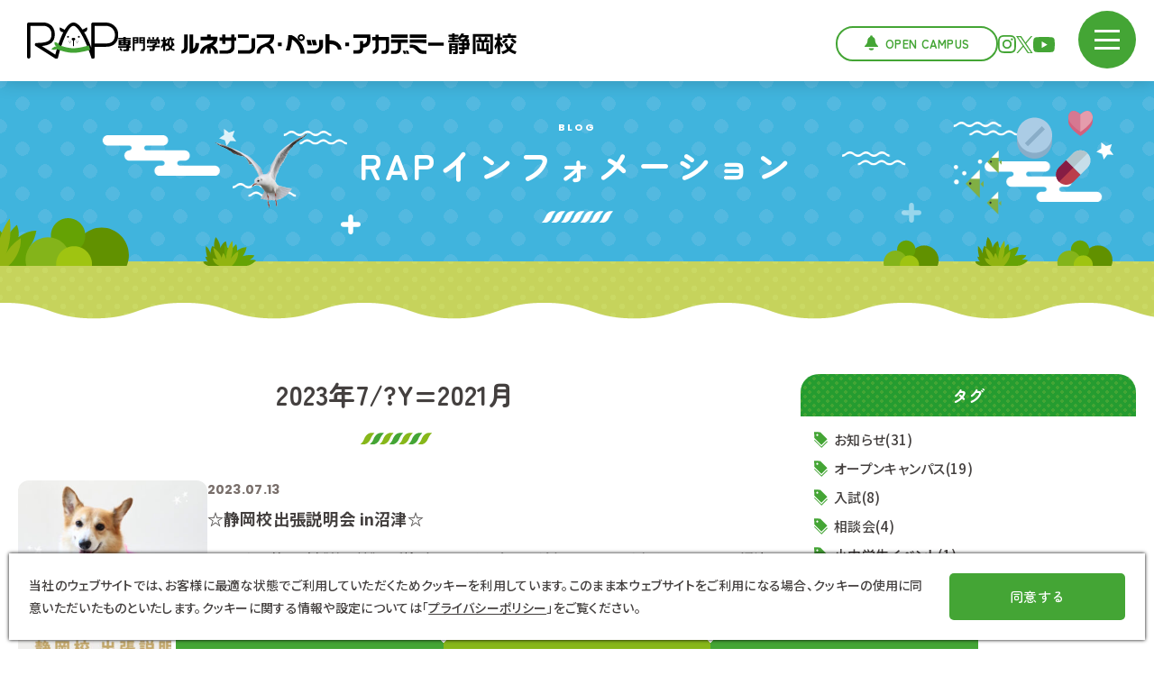

--- FILE ---
content_type: text/html; charset=UTF-8
request_url: https://shizuoka.rap.ac.jp/info/?Y=2023&m=8/?Y=2021&m=7/?Y=2021
body_size: 9611
content:
<!doctype html>
<html lang="ja">
<head prefix="og: https://ogp.me/ns#">
  <!-- Google Tag Manager -->
<script>(function(w,d,s,l,i){w[l]=w[l]||[];w[l].push({'gtm.start':
new Date().getTime(),event:'gtm.js'});var f=d.getElementsByTagName(s)[0],
j=d.createElement(s),dl=l!='dataLayer'?'&l='+l:'';j.async=true;j.src=
'https://www.googletagmanager.com/gtm.js?id='+i+dl;f.parentNode.insertBefore(j,f);
})(window,document,'script','dataLayer','GTM-5BJSS23J');</script>
<!-- End Google Tag Manager -->	<meta charset="utf-8">
	<meta http-equiv="Content-Type" content="text/html; charset=utf-8" />
		<title>RAPインフォメーション | 専門学校 ルネサンス・ペット・アカデミー 静岡校</title>
	<meta name="description" content="ルネサンス・ペット・アカデミー・静岡校からの「お知らせ」はこちら" />
	<meta http-equiv="Content-Script-Type" content="text/javascript">
	<meta http-equiv="Content-Style-Type" content="text/css">
	<meta name="viewport" content="width=device-width, initial-scale=1.0">
	
	<!-- OG -->
	<meta property="og:url" content="https://shizuoka.rap.ac.jp/info/?Y=2023&amp;m=8/?Y=2021&amp;m=7/?Y=2021" />
	<meta property="og:type" content="article" />
	<meta property="og:title" content="RAPインフォメーション | 専門学校 ルネサンス・ペット・アカデミー 静岡校" />
	<meta property="og:description" content="ルネサンス・ペット・アカデミー・静岡校からの「お知らせ」はこちら" />
	<meta property="og:site_name" content="専門学校 ルネサンス・ペット・アカデミー 静岡校" />
	<meta property="og:image" content="https://shizuoka.rap.ac.jp/common/images/ogimage.jpg" />
	
	<!-- favicon -->
	<link rel="icon" href="/favicon.ico" sizes="any">
	<link rel="apple-touch-icon" href="/apple-touch-icon.png">

	<!-- CSS -->
	<link rel="stylesheet" href="/common/css/layout.css" type="text/css">
	<link rel="stylesheet" href="/common/css/layout_second.css" type="text/css">
	<link rel="stylesheet" href="css/local.css" type="text/css">
	
	<!-- JS -->
	<script src="https://ajax.googleapis.com/ajax/libs/jquery/3.7.0/jquery.min.js"></script>
	<script defer type="text/javascript" src="/common/js/scripts.js"></script>
	<script defer type="text/javascript" src="js/scripts.js"></script>
	
	<!-- Font -->
	<link rel="preconnect" href="https://fonts.googleapis.com">
	<link rel="preconnect" href="https://fonts.gstatic.com" crossorigin>
	<link href="https://fonts.googleapis.com/css2?family=M+PLUS+1:wght@500;700&family=Noto+Sans+JP:wght@500;700&family=Poppins:wght@700&family=Zen+Maru+Gothic:wght@500;700&display=swap" rel="stylesheet">
	
	<!-- privacy policy -->
	<link href="/common/js/pro-cp-dialog/pro-cp-dialog.css" rel="stylesheet">
	<script defer src="/common/js/pro-cp-dialog/pro-cp-dialog.js"></script>	
	
</head>
	
<body>
	<!-- Google Tag Manager (noscript) -->
<noscript><iframe src="https://www.googletagmanager.com/ns.html?id=GTM-5BJSS23J"
height="0" width="0" style="display:none;visibility:hidden"></iframe></noscript>
<!-- End Google Tag Manager (noscript) -->		
	<header class="header header_second">
	<div class="area_header">
		<div class="sec_logo_second">
			<a href="/">
				<img src="/common/images/logo_header.svg" alt="RAPS" width="126px" class="logo_header">
			</a>
		</div>
		<div class="sec_header">
			<div class="header_left">
				<h1 class="name_header">
					<a href="/">
						<img src="/common/images/name_header_black.svg" alt="専門学校 ルネサンス・ペット・アカデミー 静岡校" width="442px">
					</a>
				</h1>
			</div>
			<div class="header_right">
				<p class="btn_info"><a href="/opencampus/">Open Campus</a></p>
				<ul class="list_sns_header">
					<li class="link_instagram"><a href="https://www.instagram.com/raps_shizuoka/" target="_blank" rel="noopener"><img src="/common/images/icon_instagram_green.svg" alt="Instagram" width="25px"></a></li>
					<li class="link_x"><a href="https://twitter.com/RAP512521" target="_blank" rel="noopener"><img src="/common/images/icon_x_green.svg" alt="X" width="24px"></a></li>
					<li class="link_youtube"><a href="https://www.youtube.com/channel/UCnIFGUktCrbLZ8nmAxULHZg" target="_blank" rel="noopener"><img src="/common/images/icon_youtube_green.svg" alt="YouTube" width="30px"></a></li>
				</ul>
			</div>
		</div>
		<div class="menu-trigger">
			<div class="menu">
				<span></span>
				<span></span>
				<span></span>
			</div>
		</div>
		<div class="nav_header">
			<div class="area_nav_header">
				<ul class="list_btn_nav">
					<li><a href="/opencampus/" class="btn01">Open Campus</a></li>
					<li><a href="https://www.syutsugan.net/rapshizuoka/" target="_blank" rel="noopener" class="btn02">ネット出願</a></li>
				</ul>
				<nav>
					<dl class="list_link_nav">
						<div>
							<dt class="w100"><a href="/info/">RAPSインフォメーション</a></dt>
						</div>
						<div>
							<dt>
								<a href="/course/">学科紹介</a>
								<div class="btn_acc">
									<span></span>
									<span></span>
								</div>
							</dt>
							<dd>
								<ul class="detail_link_nav">
									<li><a href="/course/vn/">動物看護師科</a></li>
									<li><a href="/course/pg/">ペットエステ・トリミング科</a></li>
									<li><a href="/course/dw/">ドッグ・ウェルネス科</a></li>
									<li><a href="/course/ac/">動物海洋飼育・アクアリウム科</a></li>
								</ul>
							</dd>
						</div>
						<div>
							<dt>
								<a href="/blog/">BLOG</a>
								<div class="btn_acc">
									<span></span>
									<span></span>
								</div>
							</dt>
							<dd>
								<ul class="detail_link_nav">
									<li><a href="/blog/vn/">動物看護師科</a></li>
									<li><a href="/blog/pg/">ペットエステ・トリミング科</a></li>
									<li><a href="/blog/dw/">ドッグ・ウェルネス科</a></li>
									<li><a href="/blog/ac/">動物海洋飼育・アクアリウム科</a></li>
								</ul>
							</dd>
						</div>
						<div>
							<dt>
								<a href="/about/">学校について</a>
								<div class="btn_acc">
									<span></span>
									<span></span>
								</div>
							</dt>
							<dd>
								<ul class="detail_link_nav">
									<li><a href="/about/achievement/">動物教育20年の実績</a></li>
									<li><a href="/info/">RAPSインフォメーション</a></li>
									<li><a href="/about/teachers/">講師</a></li>
									<li><a href="/about/facility/">設備</a></li>
									<li><a href="/about/access/">アクセス</a></li>
									<li><a href="/about/information/">学校情報</a></li>
									<li><a href="/about/support-system/">修学支援新制度</a></li>
									<li><a href="/practice/">実習犬募集</a></li>
									<li><a href="https://www.rad.ac.jp/souseikai/" target="_blank" rel="noopener" class="link_blank">学校法人爽青会</a></li>
									<li><a href="https://www.rad.ac.jp/souseikai/job/" target="_blank" rel="noopener" class="link_blank">講師募集</a></li>
								</ul>
							</dd>
						</div>
						<div>
							<dt>
								<a href="/admissions/">入学案内</a>
								<div class="btn_acc">
									<span></span>
									<span></span>
								</div>
							</dt>
							<dd>
								<ul class="detail_link_nav">
									<li><a href="/admissions/requirement/" >募集要項</a></li>
									<li><a href="/admissions/strength/" >ルネサンスの強み</a></li>
									<li><a href="/admissions/educational-abilities/" >圧倒的教育力</a></li>
									<li><a href="/admissions/animal-work/" >動物のお仕事紹介</a></li>
									<li><a href="/admissions/shizuoka/" >静岡ライフ</a></li>
									<li><a href="/admissions/faq/" >よくあるご質問</a></li>
									<li><a href="https://www.syutsugan.net/rapshizuoka" target="_blank" rel="noopener" class="link_blank">インターネット出願</a></li>
									<li><a href="https://orico-web.jp/gakuhi/index.html?clientid=17519059" target="_blank" rel="noopener" class="link_blank">学費サポートプラン</a></li>
								</ul>
							</dd>
						</div>
						<div>
							<dt>
								<a href="/employment/">就職について</a>
								<div class="btn_acc">
									<span></span>
									<span></span>
								</div>
							</dt>
							<dd>
								<ul class="detail_link_nav">
									<li><a href="/employment/support/">就職サポート・実績</a></li>
									<li><a href="/employment/career/">卒業生の声</a></li>
								</ul>
							</dd>
						</div>
						<div>
							<dt>
								<a href="/event/">イベント</a>
								<div class="btn_acc">
									<span></span>
									<span></span>
								</div>
							</dt>
							<dd>
								<ul class="detail_link_nav">
									<li><a href="/opencampus/">オープンキャンパス情報</a></li>
									<li><a href="/consultation/">いつでも個別相談</a></li>
									<li><a href="/online/">オンライン説明会</a></li>
									<li><a href="/for-junior/#event">小・中学生向けイベント</a></li>
								</ul>
							</dd>
						</div>
						<div>
							<dt>
								<span>対象者別</span>
								<div class="btn_acc">
									<span></span>
									<span></span>
								</div>
							</dt>
							<dd>
								<ul class="detail_link_nav">
									<li><a href="/for-applicant/">入学をお考えの方</a></li>
									<li><a href="/admissions/shizuoka/#life03">遠方にお住まいの方</a></li>
									<li><a href="/for-guardian/">保護者の方</a></li>
									<li><a href="/for-business/">企業の方</a></li>
									<!-- <li><a href="https://www.rap.ac.jp/for-graduate/" target="_blank" rel="noopener" class="link_blank">卒業生の方</a></li> -->
									<li><a href="/for-junior/">小・中学生のみなさんへ</a></li>
								</ul>
							</dd>
						</div>
					</dl>
					<ul class="list_sns_nav">
						<li class="link_instagram"><a href="https://www.instagram.com/raps_shizuoka/" target="_blank" rel="noopener"><img src="/common/images/icon_instagram_green.svg" alt="Instagram" width="25px"></a></li>
						<li class="link_x"><a href="https://twitter.com/RAP512521" target="_blank" rel="noopener"><img src="/common/images/icon_x_green.svg" alt="X" width="24px"></a></li>
						<li class="link_youtube"><a href="https://www.youtube.com/channel/UCnIFGUktCrbLZ8nmAxULHZg" target="_blank" rel="noopener"><img src="/common/images/icon_youtube_green.svg" alt="YouTube" width="30px"></a></li>
					</ul>
				</nav>
			</div>
		</div>
	</div>
	<div class="overlay"></div>
</header>
	<!-- /header -->
		
	<main>

		<div class="contents">
			
			<div class="area_ttl_common area_ttl_info">
				<div class="sec_ttl_common">
					<div class="block_ttl_common">
						<h2 class="ttl_en">Blog</h2> 
						<h2 class="ttl_jp">RAP<br class="portraitonly">インフォメーション</h2>
						<div class="img_ttl plus01"><img src="/common/images/plus_ttl.svg" alt="" width="22px"></div>
						<div class="img_ttl wave01"><img src="/common/images/wave_ttl.svg" alt="" width="70px"></div>
						<div class="img_ttl bird"><img src="/common/images/bird_ttl.png" alt="" width="103px"></div>
						<div class="img_ttl drug"><img src="/common/images/drug_ttl.svg" alt="" width="84px"></div>
						<div class="img_ttl fish"><img src="/common/images/fish_ttl.svg" alt="" width="53px"></div>
					</div>
					<div class="img_ttl star01"><img src="/common/images/star_ttl.svg" alt="" width="19px"></div>
					<div class="img_ttl star02"><img src="/common/images/star_ttl.svg" alt="" width="19px"></div>
					<div class="img_ttl plus02"><img src="/common/images/plus_ttl.svg" alt="" width="22px"></div>
					<div class="img_ttl cloud01"><img src="/common/images/cloud_ttl.svg" alt="" width="130px"></div>
					<div class="img_ttl cloud02"><img src="/common/images/cloud_ttl.svg" alt="" width="130px"></div>
					<div class="img_ttl wave02"><img src="/common/images/wave_ttl.svg" alt="" width="70px"></div>
					<div class="img_ttl wave03"><img src="/common/images/wave_ttl.svg" alt="" width="70px"></div>
					<div class="img_ttl wave04"><img src="/common/images/wave_ttl.svg" alt="" width="70px"></div>
					<div class="img_ttl grass01"><img src="/common/images/grass01_ttl.svg" alt="" width="334px"></div>
					<div class="img_ttl grass02"><img src="/common/images/grass02_ttl.svg" alt="" width="254px"></div>
				</div>
				<div class="sec_ttl_bottom"></div>
			</div>

			<div class="main_contents">
				<div class="wave_contents"></div>
				<div class="area_blog area_blog_info">
					<div class="sec_blog width">
						<div class="content_list">
							<h2 class="ttl_second_common">2023年7/?Y=2021月</h2>
							<div class="block_blog">
								<a href="https://shizuoka.rap.ac.jp/info/detail.php?p=1719">
									<div class="box_img"><img src="https://www.rap.ac.jp/wp/wp-content/uploads/2023/10/静岡校出張説明会-320x320.jpg" alt=""></div>
									<div class="box_txt">
										<p class="date">2023.07.13</p>
										<h3 class="name_blog">☆静岡校出張説明会 in沼津☆</h3>
										<p class="txt_blog">
											こんにちは(/・&omega;・)/ 《静岡校》をご検討のみなさん向けに 追加イベントのお知らせです！！ 　 沼津では初の開催となる出張説明会です！！！ 　 専門学校ルネサンス・ペット・アカデミー静岡校 《 出張説明会 in沼津 》 ※体験授業は実施しません ※高校１・２年生も参加OKです♪ ※４～６月にグランシップで実施した静岡校出張説明会と基本的には同じ内容となります ８月５日（土） ①１０：３０～１２：３０（受付 １０：１０～） ②１４：００～１６：００（受付 １３：４０～） 希望の時間を
										</p><ul class="tag"><li>イベント</li></ul>									</div>
								</a>
							</div>
							<!-- /block_blog -->
							<div class="block_blog">
								<a href="https://shizuoka.rap.ac.jp/info/detail.php?p=1717">
									<div class="box_img"><img src="https://www.rap.ac.jp/wp/wp-content/uploads/2023/10/20230716お仕事体験フェア-320x320.jpg" alt=""></div>
									<div class="box_txt">
										<p class="date">2023.07.12</p>
										<h3 class="name_blog">☆お仕事体験フェア＠プレ葉ウォーク浜北 に参加します☆</h3>
										<p class="txt_blog">
											こんにちは！ 今週末、小中高生の参加できる「お仕事体験」イベントが開催されます！ &nbsp; 『未来発見！お仕事体験フェア』 ▷こちらのサイトもチェック！ 　 　 日時：2023年7月16日（日） 　　　10:00～16:00 ※イベントは15日（土）～16日（日）の2日間ですが 　本校のブースは 16日（日）のみ出展します。 場所：プレ葉ウォーク浜北（1Fプレ葉コート） ※学校での開催ではありませんので、ご注意ください。 内容：☆トリミング体験☆ 　　　わんちゃんのマネキンにブラッシング体験
										</p><ul class="tag"><li>お知らせ</li></ul>									</div>
								</a>
							</div>
							<!-- /block_blog -->
							<div class="block_blog">
								<a href="https://shizuoka.rap.ac.jp/info/detail.php?p=1715">
									<div class="box_img"><img src="https://www.rap.ac.jp/wp/wp-content/uploads/2023/10/image0-320x320.png" alt=""></div>
									<div class="box_txt">
										<p class="date">2023.07.04</p>
										<h3 class="name_blog">☆夏のオープンキャンパス☆</h3>
										<p class="txt_blog">
											こんにちは❕ 今年の夏にやりたいことは決まっていますか？ ブログ担当は花火を見に行きたいです☺ 西部ではふくろい遠州の花火大会が４年ぶりに開催予定です❕ 中部では安倍川花火大会が５年ぶりの開催予定(*^-^*) 今年はイベントが盛りだくさん！夏らしいことができそうで嬉しいですね♪ 夏のイベントといえば！！！ ルネサンスのオープンキャンパスもチェックしてみてね◎ &nbsp; ※日程や体験メニューによって時間が異なるためご注意ください！ &nbsp; ※オープンキャンパスは《浜松校》の校舎で行いま
										</p><ul class="tag"><li>オープンキャンパス</li></ul>									</div>
								</a>
							</div>
							<!-- /block_blog -->
							<div class="camel_paging_sp">
							</div>
							<!-- /paging -->
						</div>
						<!-- /content_list -->
						<div class="content_category">
	
							<div class="block_category">
								<h3 class="ttl_category">タグ</h3>
								<ul class="list_tag">
<li><a href="./?category=お知らせ">お知らせ(31)</a></li><li><a href="./?category=オープンキャンパス">オープンキャンパス(19)</a></li><li><a href="./?category=入試">入試(8)</a></li><li><a href="./?category=相談会">相談会(4)</a></li><li><a href="./?category=小中学生イベント">小中学生イベント(1)</a></li><li><a href="./?category=イベント">イベント(22)</a></li><li><a href="./?category=このブログを見た人は有能">このブログを見た人は有能(2)</a></li>								</ul>
							</div>
							<!-- /block_category -->
							<div class="block_category">
								<h3 class="ttl_category">最近の記事</h3>
								<ul class="list_article">
									<li>
										<a href="https://shizuoka.rap.ac.jp/info/detail.php?p=13662">
											<div class="box_img"><img src="https://www.rap.ac.jp/wp/wp-content/uploads/2025/12/冬季休暇のお知らせ2025年度-256x320.png" alt=""></div>
											<div class="box_txt">
												<p class="date">2025.12.24</p>
												<h4 class="name_blog">冬季休暇のお知らせ</h4>
											</div>
										</a>
									</li>
											<li>
										<a href="https://shizuoka.rap.ac.jp/info/detail.php?p=12667">
											<div class="box_img"><img src="https://www.rap.ac.jp/wp/wp-content/uploads/2025/11/赤、クリスマス、パーソナル、Facebook投稿-1-382x320.png" alt=""></div>
											<div class="box_txt">
												<p class="date">2025.11.17</p>
												<h4 class="name_blog">★クリスマスオープンキャンパス★</h4>
											</div>
										</a>
									</li>
											<li>
										<a href="https://shizuoka.rap.ac.jp/info/detail.php?p=11861">
											<div class="box_img"><img src="https://www.rap.ac.jp/wp/wp-content/uploads/2025/09/RAPSインフォメーション入試に関するお知らせ-320x320.png" alt=""></div>
											<div class="box_txt">
												<p class="date">2025.09.25</p>
												<h4 class="name_blog">令和8年度生の推薦・一般入試出願 受付中！（12/25更新）</h4>
											</div>
										</a>
									</li>
											<li>
										<a href="https://shizuoka.rap.ac.jp/info/detail.php?p=11854">
											<div class="box_img"><img src="https://www.rap.ac.jp/wp/wp-content/uploads/2024/10/ベージュ　ブラウン　レッド　オレンジ　シンプル　キュート　ナチュラル　秋　クイズ　インスタグラム投稿-320x320.png" alt=""></div>
											<div class="box_txt">
												<p class="date">2025.09.22</p>
												<h4 class="name_blog">秋の個別進学相談会♪</h4>
											</div>
										</a>
									</li>
											<li>
										<a href="https://shizuoka.rap.ac.jp/info/detail.php?p=11679">
											<div class="box_img"><img src="https://www.rap.ac.jp/wp/wp-content/uploads/2025/08/ベージュ-シンプル-里親募集中-猫-インスタグラム投稿のコピー-2-320x320.png" alt=""></div>
											<div class="box_txt">
												<p class="date">2025.08.26</p>
												<h4 class="name_blog">☆９月オープンキャンパス☆</h4>
											</div>
										</a>
									</li>
										</ul>
							</div>
							<!-- /block_category -->
							<div class="block_category">
								<h3 class="ttl_category">アーカイブ</h3>
								<ul class="list_archive">
									<li>
										<dl>
											<dt class="acc_archive"><a href="./?Y=2025">2025年</a></dt>
											<dd>
												<ul class="list_month">													<li>
														<dl>
															<dt class="acc_month"><a href="./?Y=2025&m=12">12月</a></dt>
															<dd>
																<ul class="list_detail">																	<li><a href="https://shizuoka.rap.ac.jp/info/detail.php?p=13662">冬季休暇のお知らせ</a></li>																</ul>
															</dd>
														</dl>
													</li>													<li>
														<dl>
															<dt class="acc_month"><a href="./?Y=2025&m=11">11月</a></dt>
															<dd>
																<ul class="list_detail">																	<li><a href="https://shizuoka.rap.ac.jp/info/detail.php?p=12667">★クリスマスオープンキャンパス★</a></li>																</ul>
															</dd>
														</dl>
													</li>													<li>
														<dl>
															<dt class="acc_month"><a href="./?Y=2025&m=9">9月</a></dt>
															<dd>
																<ul class="list_detail">																	<li><a href="https://shizuoka.rap.ac.jp/info/detail.php?p=11861">令和8年度生の推薦・一般入試出願 受付中！（12/25更新）</a></li>																	<li><a href="https://shizuoka.rap.ac.jp/info/detail.php?p=11854">秋の個別進学相談会♪</a></li>																</ul>
															</dd>
														</dl>
													</li>													<li>
														<dl>
															<dt class="acc_month"><a href="./?Y=2025&m=8">8月</a></dt>
															<dd>
																<ul class="list_detail">																	<li><a href="https://shizuoka.rap.ac.jp/info/detail.php?p=11679">☆９月オープンキャンパス☆</a></li>																	<li><a href="https://shizuoka.rap.ac.jp/info/detail.php?p=11609">☆夏季休暇のお知らせ☆</a></li>																	<li><a href="https://shizuoka.rap.ac.jp/info/detail.php?p=11565">優遇制度オンライン説明会について</a></li>																	<li><a href="https://shizuoka.rap.ac.jp/info/detail.php?p=11553">わんわんフェスティバル開催✨</a></li>																</ul>
															</dd>
														</dl>
													</li>													<li>
														<dl>
															<dt class="acc_month"><a href="./?Y=2025&m=6">6月</a></dt>
															<dd>
																<ul class="list_detail">																	<li><a href="https://shizuoka.rap.ac.jp/info/detail.php?p=11246">☆夏のオープンキャンパス☆</a></li>																</ul>
															</dd>
														</dl>
													</li>													<li>
														<dl>
															<dt class="acc_month"><a href="./?Y=2025&m=5">5月</a></dt>
															<dd>
																<ul class="list_detail">																	<li><a href="https://shizuoka.rap.ac.jp/info/detail.php?p=10974">☆ＡＯ入試受験までの流れ☆</a></li>																	<li><a href="https://shizuoka.rap.ac.jp/info/detail.php?p=10929">☆６月オープンキャンパス☆</a></li>																</ul>
															</dd>
														</dl>
													</li>													<li>
														<dl>
															<dt class="acc_month"><a href="./?Y=2025&m=4">4月</a></dt>
															<dd>
																<ul class="list_detail">																	<li><a href="https://shizuoka.rap.ac.jp/info/detail.php?p=10653">☆GW休暇のお知らせ☆</a></li>																	<li><a href="https://shizuoka.rap.ac.jp/info/detail.php?p=10648">☆５月オープンキャンパス☆</a></li>																	<li><a href="https://shizuoka.rap.ac.jp/info/detail.php?p=10448">RAPS２期生　入学式が挙行されました✨</a></li>																</ul>
															</dd>
														</dl>
													</li>													<li>
														<dl>
															<dt class="acc_month"><a href="./?Y=2025&m=3">3月</a></dt>
															<dd>
																<ul class="list_detail">																	<li><a href="https://shizuoka.rap.ac.jp/info/detail.php?p=10359">第3回 愛玩動物看護師 国家試験 合格率１００％を達成！</a></li>																	<li><a href="https://shizuoka.rap.ac.jp/info/detail.php?p=10336">新３年生向けオープンキャンパス✨</a></li>																</ul>
															</dd>
														</dl>
													</li>													<li>
														<dl>
															<dt class="acc_month"><a href="./?Y=2025&m=1">1月</a></dt>
															<dd>
																<ul class="list_detail">																	<li><a href="https://shizuoka.rap.ac.jp/info/detail.php?p=9847">2025年度【静岡校】 最終入試のお知らせ</a></li>																</ul>
															</dd>
														</dl>
													</li>												</ul>
											</dd>
										</dl>
									</li>									<li>
										<dl>
											<dt class="acc_archive"><a href="./?Y=2024">2024年</a></dt>
											<dd>
												<ul class="list_month">													<li>
														<dl>
															<dt class="acc_month"><a href="./?Y=2024&m=12">12月</a></dt>
															<dd>
																<ul class="list_detail">																	<li><a href="https://shizuoka.rap.ac.jp/info/detail.php?p=9393">☆小学生限定イベント☆</a></li>																</ul>
															</dd>
														</dl>
													</li>													<li>
														<dl>
															<dt class="acc_month"><a href="./?Y=2024&m=11">11月</a></dt>
															<dd>
																<ul class="list_detail">																	<li><a href="https://shizuoka.rap.ac.jp/info/detail.php?p=9194">★クリスマスオープンキャンパス★</a></li>																</ul>
															</dd>
														</dl>
													</li>													<li>
														<dl>
															<dt class="acc_month"><a href="./?Y=2024&m=10">10月</a></dt>
															<dd>
																<ul class="list_detail">																	<li><a href="https://shizuoka.rap.ac.jp/info/detail.php?p=7912">秋の個別進学相談会♪</a></li>																</ul>
															</dd>
														</dl>
													</li>													<li>
														<dl>
															<dt class="acc_month"><a href="./?Y=2024&m=8">8月</a></dt>
															<dd>
																<ul class="list_detail">																	<li><a href="https://shizuoka.rap.ac.jp/info/detail.php?p=7715">☆９月オープンキャンパス☆</a></li>																	<li><a href="https://shizuoka.rap.ac.jp/info/detail.php?p=7582">☆夏季休暇のお知らせ☆</a></li>																	<li><a href="https://shizuoka.rap.ac.jp/info/detail.php?p=7586">優遇制度オンライン説明会について</a></li>																</ul>
															</dd>
														</dl>
													</li>													<li>
														<dl>
															<dt class="acc_month"><a href="./?Y=2024&m=7">7月</a></dt>
															<dd>
																<ul class="list_detail">																	<li><a href="https://shizuoka.rap.ac.jp/info/detail.php?p=7335">☆夏のオープンキャンパス☆</a></li>																</ul>
															</dd>
														</dl>
													</li>													<li>
														<dl>
															<dt class="acc_month"><a href="./?Y=2024&m=5">5月</a></dt>
															<dd>
																<ul class="list_detail">																	<li><a href="https://shizuoka.rap.ac.jp/info/detail.php?p=6758">☆ＡＯ入試受験までの流れ☆</a></li>																	<li><a href="https://shizuoka.rap.ac.jp/info/detail.php?p=6698">☆６月オープンキャンパス☆</a></li>																	<li><a href="https://shizuoka.rap.ac.jp/info/detail.php?p=6520">☆５月オープンキャンパス☆</a></li>																</ul>
															</dd>
														</dl>
													</li>													<li>
														<dl>
															<dt class="acc_month"><a href="./?Y=2024&m=4">4月</a></dt>
															<dd>
																<ul class="list_detail">																	<li><a href="https://shizuoka.rap.ac.jp/info/detail.php?p=6427">☆GW休暇のお知らせ☆</a></li>																	<li><a href="https://shizuoka.rap.ac.jp/info/detail.php?p=6168">RAPS1期生　入学式が挙行されました✨</a></li>																</ul>
															</dd>
														</dl>
													</li>													<li>
														<dl>
															<dt class="acc_month"><a href="./?Y=2024&m=3">3月</a></dt>
															<dd>
																<ul class="list_detail">																	<li><a href="https://shizuoka.rap.ac.jp/info/detail.php?p=6115">【重要】2024年度生入試出願を締め切りました</a></li>																	<li><a href="https://shizuoka.rap.ac.jp/info/detail.php?p=6110">静岡校初開催☆オープンキャンパス</a></li>																</ul>
															</dd>
														</dl>
													</li>													<li>
														<dl>
															<dt class="acc_month"><a href="./?Y=2024&m=1">1月</a></dt>
															<dd>
																<ul class="list_detail">																	<li><a href="https://shizuoka.rap.ac.jp/info/detail.php?p=5899">☆１月オープンキャンパス☆</a></li>																</ul>
															</dd>
														</dl>
													</li>												</ul>
											</dd>
										</dl>
									</li>									<li>
										<dl>
											<dt class="acc_archive"><a href="./?Y=2023">2023年</a></dt>
											<dd>
												<ul class="list_month">													<li>
														<dl>
															<dt class="acc_month"><a href="./?Y=2023&m=12">12月</a></dt>
															<dd>
																<ul class="list_detail">																	<li><a href="https://shizuoka.rap.ac.jp/info/detail.php?p=5719">☆冬期休暇のお知らせ☆</a></li>																</ul>
															</dd>
														</dl>
													</li>													<li>
														<dl>
															<dt class="acc_month"><a href="./?Y=2023&m=11">11月</a></dt>
															<dd>
																<ul class="list_detail">																	<li><a href="https://shizuoka.rap.ac.jp/info/detail.php?p=2343">2024年度生 入学願書受付中！</a></li>																</ul>
															</dd>
														</dl>
													</li>													<li>
														<dl>
															<dt class="acc_month"><a href="./?Y=2023&m=9">9月</a></dt>
															<dd>
																<ul class="list_detail">																	<li><a href="https://shizuoka.rap.ac.jp/info/detail.php?p=1727">☆個別相談会☆</a></li>																	<li><a href="https://shizuoka.rap.ac.jp/info/detail.php?p=1725">☆９月オープンキャンパス☆</a></li>																</ul>
															</dd>
														</dl>
													</li>													<li>
														<dl>
															<dt class="acc_month"><a href="./?Y=2023&m=8">8月</a></dt>
															<dd>
																<ul class="list_detail">																	<li><a href="https://shizuoka.rap.ac.jp/info/detail.php?p=1723">☆夏季休暇のお知らせ☆</a></li>																	<li><a href="https://shizuoka.rap.ac.jp/info/detail.php?p=1721">優遇制度オンライン説明会について</a></li>																</ul>
															</dd>
														</dl>
													</li>													<li>
														<dl>
															<dt class="acc_month"><a href="./?Y=2023&m=7">7月</a></dt>
															<dd>
																<ul class="list_detail">																	<li><a href="https://shizuoka.rap.ac.jp/info/detail.php?p=1719">☆静岡校出張説明会 in沼津☆</a></li>																	<li><a href="https://shizuoka.rap.ac.jp/info/detail.php?p=1717">☆お仕事体験フェア＠プレ葉ウォーク浜北 に参加します☆</a></li>																	<li><a href="https://shizuoka.rap.ac.jp/info/detail.php?p=1715">☆夏のオープンキャンパス☆</a></li>																</ul>
															</dd>
														</dl>
													</li>													<li>
														<dl>
															<dt class="acc_month"><a href="./?Y=2023&m=6">6月</a></dt>
															<dd>
																<ul class="list_detail">																	<li><a href="https://shizuoka.rap.ac.jp/info/detail.php?p=1713">☆ＡＯ入試受験までの流れ☆</a></li>																	<li><a href="https://shizuoka.rap.ac.jp/info/detail.php?p=1711">☆６月オープンキャンパス☆</a></li>																</ul>
															</dd>
														</dl>
													</li>													<li>
														<dl>
															<dt class="acc_month"><a href="./?Y=2023&m=3">3月</a></dt>
															<dd>
																<ul class="list_detail">																	<li><a href="https://shizuoka.rap.ac.jp/info/detail.php?p=1709">【速報】愛玩動物看護師第1回国家資格 全員合格！</a></li>																	<li><a href="https://shizuoka.rap.ac.jp/info/detail.php?p=1707">☆新３年生向けイベント☆</a></li>																	<li><a href="https://shizuoka.rap.ac.jp/info/detail.php?p=1705">☆春のオープンキャンパス☆</a></li>																</ul>
															</dd>
														</dl>
													</li>													<li>
														<dl>
															<dt class="acc_month"><a href="./?Y=2023&m=1">1月</a></dt>
															<dd>
																<ul class="list_detail">																	<li><a href="https://shizuoka.rap.ac.jp/info/detail.php?p=1702">2023年度生 追加募集のお知らせ</a></li>																	<li><a href="https://shizuoka.rap.ac.jp/info/detail.php?p=1700">☆３月オープンキャンパス☆</a></li>																	<li><a href="https://shizuoka.rap.ac.jp/info/detail.php?p=1696">★2024年4月 静岡校が開校します★</a></li>																</ul>
															</dd>
														</dl>
													</li>												</ul>
											</dd>
										</dl>
									</li>									<li>
										<dl>
											<dt class="acc_archive"><a href="./?Y=2021">2021年</a></dt>
											<dd>
												<ul class="list_month">													<li>
														<dl>
															<dt class="acc_month"><a href="./?Y=2021&m=7">7月</a></dt>
															<dd>
																<ul class="list_detail">																	<li><a href="https://shizuoka.rap.ac.jp/info/detail.php?p=2051">新型コロナウイルス感染拡大防止対応について</a></li>																</ul>
															</dd>
														</dl>
													</li>												</ul>
											</dd>
										</dl>
									</li>									<li>
										<dl>
											<dt class="acc_archive"><a href="./?Y=2020">2020年</a></dt>
											<dd>
												<ul class="list_month">													<li>
														<dl>
															<dt class="acc_month"><a href="./?Y=2020&m=4">4月</a></dt>
															<dd>
																<ul class="list_detail">																	<li><a href="https://shizuoka.rap.ac.jp/info/detail.php?p=1932">【新型コロナウィルス感染拡大防止対応について】</a></li>																</ul>
															</dd>
														</dl>
													</li>												</ul>
											</dd>
										</dl>
									</li>								</ul>
							</div>
							<!-- /block_category -->
							<div class="block_category">
								<h3 class="ttl_category">学科ブログ</h3>
								<ul class="list_subject">
									<li><a href="/blog/vn/">動物看護師科</a></li>
									<li><a href="/blog/pg/">ペットエステ・トリミング科</a></li>
									<li><a href="/blog/dw/">ドッグ・ウェルネス科</a></li>
									<li><a href="/blog/ac/">動物海洋飼育・アクアリウム科</a></li>
								</ul>
							</div>
						</div>
						<!-- /content_category -->
					</div>
				</div>
			</div>

		</div>

	</main>
		
	<div class="footer_wrapper">
  <div class="area_link_footer area_link_footer_second">
    <div class="sec_link_footer width">
      <div class="footer_left">
        <div class="block_logo">
          <p class="logo_footer"><img src="/common/images/logo_footer.png" alt="RAPS" width="134px"></p>
          <p class="name_footer"><img src="/common/images/name_footer.svg" alt="専門学校 ルネサンス・ペット・アカデミー 静岡校" width="390px"></p>
        </div>
        <p class="txt_address">
          〒422-8019 静岡県静岡市駿河区東静岡2丁目5-15<br>
          フリーダイヤル：0120-985-855
        </p>
        <ul class="link_footer">
          <li><a href="https://www.rad.ac.jp/souseikai/" target="_blank" rel="noopener" class="link_blank">学校法人 爽青会</a></li>
          <li><a href="https://www.rad.ac.jp/souseikai/job/" target="_blank" rel="noopener" class="link_blank">講師募集</a></li>
        </ul>
        <div class="group_footer">
          <p class="ttl_group">姉妹校</p>
          <ul class="list_group">
            <li><a href="https://www.rap.ac.jp/" target="_blank" rel="noopener" class="link_blank">専門学校ルネサンス・ペット・アカデミー浜松校</a></li>
            <li><a href="https://www.rad.ac.jp/" target="_blank" rel="noopener" class="link_blank">ルネサンス・デザイン・美容専門学校</a></li>
          </ul>
        </div>
        <div class="sns_footer">
          <div class="footer_img"><img src="/common/images/footer_img.png" alt="Harmony,響きあう心" width="110px"></div>
          <div class="block_sns">
            <p class="ttl_sns">RAPS公式SNSアカウント</p>
            <ul class="list_sns">
              <li class="link_instagram"><a href="https://www.instagram.com/raps_shizuoka/" target="_blank" rel="noopener"><img src="/common/images/icon_instagram_green.svg" alt="Instagram" width="25px"></a></li>
              <li class="link_x"><a href="https://twitter.com/RAP512521" target="_blank" rel="noopener"><img src="/common/images/icon_x_green.svg" alt="X" width="24px"></a></li>
              <li class="link_youtube"><a href="https://www.youtube.com/channel/UCnIFGUktCrbLZ8nmAxULHZg" target="_blank" rel="noopener"><img src="/common/images/icon_youtube_green.svg" alt="YouTube" width="30px"></a></li>
            </ul>
          </div>
        </div>
      </div>
      <div class="footer_right">
        <ul class="list_support">
          <li><a href="/line/"><img src="/common/images/line_account_img.png" alt="ルネサンスをもっと身近に！公式アカウント"></a></li>
          <li><a href="https://orico-web.jp/gakuhi/index.html?clientid=17519059" target="_blank" rel="noopener"><img src="/common/images/orico_img.png" alt="Orico 学費サポートプラン"></a></li>
        </ul>
      </div>
    </div>
  </div>
</div>
<div class="btn_fixed">
  <div class="btn_wrapper">
    <div class="box_btn"><a href="/consultation/"><p class="txt_link link01">個別相談</p></a></div>
    <div class="box_btn"><a href="/inquiry/request/"><p class="txt_link link02">資料請求</p></a></div>
    <div class="box_btn"><a href="/line/"><p class="txt_link link03">LINE</p></a></div>
  </div>
</div>
<footer class="footer footer_second">
  <div class="area_nav_footer">
    <div class="sec_nav_footer width">
      <nav class="nav_wrapper">
        <div class="block_nav">
          <div class="box_nav">
            <p class="ttl_nav_footer"><a href="/course/">学科紹介</a></p>
            <ul class="list_nav_footer">
              <li><a href="/course/vn/">動物看護師科</a></li>
              <li><a href="/course/pg/">ペットエステ・トリミング科</a></li>
              <li><a href="/course/dw/">ドッグ・ウェルネス科</a></li>
              <li><a href="/course/ac/">動物海洋飼育・アクアリウム科</a></li>
            </ul>
          </div>
          <div class="box_nav">
            <p class="ttl_nav_footer"><a href="/blog/">BLOG</a></p>
            <ul class="list_nav_footer">
              <li><a href="/blog/vn/">動物看護師科</a></li>
              <li><a href="/blog/pg/">ペットエステ・トリミング科</a></li>
              <li><a href="/blog/dw/">ドッグ・ウェルネス科</a></li>
              <li><a href="/blog/ac/">動物海洋飼育・アクアリウム科</a></li>
            </ul>
          </div>
        </div>
        <div class="block_nav">
          <div class="box_nav">
            <p class="ttl_nav_footer"><a href="/about/">学校について</a></p>
            <ul class="list_nav_footer">
              <li><a href="/about/achievement/">動物教育20年の実績</a></li>
              <li><a href="/info/">RAPSインフォメーション</a></li>
              <li><a href="/about/teachers/">講師</a></li>
              <li><a href="/about/facility/">設備</a></li>
              <li><a href="/about/access/">アクセス</a></li>
              <li><a href="/about/information/">学校情報</a></li>
              <li><a href="/about/support-system/">修学支援新制度</a></li>
              <li><a href="/practice/">実習犬募集</a></li>
              <li><a href="https://www.rad.ac.jp/souseikai/" target="_blank" rel="noopener" class="link_blank">学校法人爽青会</a></li>
              <li><a href="https://www.rad.ac.jp/souseikai/job/" target="_blank" rel="noopener" class="link_blank">講師募集</a></li>
            </ul>
          </div>
        </div>
        <div class="block_nav">
          <div class="box_nav">
            <p class="ttl_nav_footer"><a href="/admissions/">入学案内</a></p>
            <ul class="list_nav_footer">
              <li><a href="/admissions/requirement/" >募集要項</a></li>
              <li><a href="/admissions/strength/" >ルネサンスの強み</a></li>
              <li><a href="/admissions/educational-abilities/" >圧倒的教育力</a></li>
              <li><a href="/admissions/animal-work/" >動物のお仕事紹介</a></li>
              <li><a href="/admissions/shizuoka/" >静岡ライフ</a></li>
              <li><a href="/admissions/faq/" >よくあるご質問</a></li>
              <li><a href="https://www.syutsugan.net/rapshizuoka" target="_blank" rel="noopener" class="link_blank">インターネット出願</a></li>
              <li><a href="https://orico-web.jp/gakuhi/index.html?clientid=17519059" target="_blank" rel="noopener" class="link_blank">学費サポートプラン</a></li>
            </ul>
          </div>
          <div class="box_nav">
            <p class="ttl_nav_footer"><a href="/employment/">就職について</a></p>
            <ul class="list_nav_footer">
              <li><a href="/employment/support/">就職サポート・実績</a></li>
              <li><a href="/employment/career/">卒業生の声</a></li>
            </ul>
          </div>
        </div>
        <div class="block_nav">
          <div class="box_nav">
            <p class="ttl_nav_footer"><a href="/event/">イベント</a></p>
            <ul class="list_nav_footer">
              <li><a href="/opencampus/">オープンキャンパス情報</a></li>
              <li><a href="/consultation/">いつでも個別相談</a></li>
              <li><a href="/online/" >オンライン説明会</a></li>
              <li><a href="/for-junior/#event">小・中学生向けイベント</a></li>
            </ul>
          </div>
          <div class="box_nav">
            <p class="ttl_nav_footer"><a href="/line/">LINE公式アカウント</a></p>
            <p class="ttl_nav_footer"><a href="https://www.rap.ac.jp/inquiry/request/" target="_blank" rel="noopener" class="link_blank">資料請求</a></p>
            <p class="ttl_nav_footer"><a href="/inquiry/contact/">お問合せ</a></p>
          </div>
        </div>
        <div class="block_nav">
          <div class="box_nav">
            <p class="ttl_nav_footer"><a href="/for-applicant/">入学をお考えの方</a></p>
            <p class="ttl_nav_footer"><a href="/admissions/shizuoka/#life03">遠方にお住まいの方</a></p>
            <p class="ttl_nav_footer"><a href="/for-guardian/">保護者の方</a></p>
            <p class="ttl_nav_footer"><a href="/for-business/">企業の方</a></p>
            <!-- <p class="ttl_nav_footer"><a href="https://www.rap.ac.jp/for-graduate/" target="_blank" rel="noopener" class="link_blank">卒業生の方</a></p> -->
            <p class="ttl_nav_footer"><a href="/for-junior/">小・中学生のみなさんへ</a></p>
            <p class="ttl_nav_footer"><a href="/privacy/">プライバシーポリシー</a></p>
            <p class="ttl_nav_footer"><a href="/sitemap/">サイトマップ</a></p>
          </div>
        </div>
      </nav>
      <!-- /nav_wrapper -->
      <nav class="nav_wrapper_sp">
        <ul class="block_nav_sp">
          <li><a href="/course/">学科紹介</a></li>
          <li><a href="/blog/">BLOG</a></li>
          <li><a href="/about/">学校について</a></li>
          <li><a href="/admissions/">入学案内</a></li>
          <li><a href="/employment/">就職について</a></li>
          <li><a href="/event/">イベント</a></li>
          <li><a href="/line/">LINE公式アカウント</a></li>
          <li><a href="/inquiry/request/" target="_blank" rel="noopener" class="link_blank">資料請求</a></li>
          <li><a href="/inquiry/contact/">お問合せ</a></li>
          <li><a href="/for-applicant/">入学をお考えの方</a></li>
          <li><a href="/for-guardian/">保護者の方</a></li>
          <li><a href="/for-business/">企業の方</a></li>
          <li><a href="/for-junior/">小・中学生のみなさんへ</a></li>
          <li><a href="/privacy/">プライバシーポリシー</a></li>
          <li><a href="/sitemap/">サイトマップ</a></li>
        </ul>
      </nav>
      <!-- /nav_wrapper_sp -->
    </div>
  </div>
  <div class="area_copyright">
    <div class="sec_copyright width">
      <p class="txt_copyright">&copy; Souseikai.</p>
    </div>
  </div>
  <div id="pagetop"><img src="/common/images/pagetop.png" alt="TOPへ戻る" width="67px"></div>
</footer>
	<!-- footer -->
	
</body>
</html>

--- FILE ---
content_type: text/css
request_url: https://shizuoka.rap.ac.jp/common/css/layout_second.css
body_size: 5519
content:
@charset "UTF-8";
/* カラー */
/* media query */
/* SP縦から */
/* SP横から */
/* タブレット縦から */
/* フルワイド */
.header_second {
  position: -webkit-sticky;
  position: sticky;
  background: #fff;
  box-shadow: 0 0 20px rgba(0, 0, 0, 0.2);
}
.header_second .area_header {
  align-items: center;
  padding: 10px 140px 20px 30px;
  min-height: 105px;
}
@media all and (max-width: 1367px) {
  .header_second .area_header {
    padding-right: 110px;
    min-height: 90px;
  }
}
@media all and (max-width: 896px) {
  .header_second .area_header {
    padding: 10px 65px 20px 20px;
    min-height: 65px;
  }
}
.header_second .sec_logo_second {
  padding-top: 10px;
  flex-shrink: 0;
}
@media all and (max-width: 1367px) {
  .header_second .sec_logo_second {
    width: 100.8px;
  }
}
@media all and (max-width: 896px) {
  .header_second .sec_logo_second {
    width: 63px;
  }
}
.header_second .name_header a {
  filter: none;
}
.header_second .btn_info {
  width: 180px;
}
.header_second .btn_info > a {
  border-color: #44A535;
  background: #fff;
  color: #44A535;
}
.header_second .btn_info > a::before {
  background: url("../images/icon_bell_green.svg") center center/contain no-repeat;
}
.header_second .list_sns_header a {
  filter: none;
}
.header_second .menu-trigger {
  box-shadow: none;
  background: #44A535;
}
.header_second .menu-trigger .menu > span {
  background: #fff;
}

.area_link_footer_second {
  padding-top: 60px;
}

.lb-data .lb-details {
  margin-top: 10px;
}
@media all and (max-width: 896px) {
  .lb-data .lb-details {
    margin-top: 8px;
  }
}
.lb-data .lb-caption {
  font-size: 1.8rem;
  font-weight: 700;
}
@media all and (max-width: 896px) {
  .lb-data .lb-caption {
    font-size: 1.6rem;
  }
}
.lb-data .lb-close {
  margin-top: 3px;
}
@media all and (max-width: 896px) {
  .lb-data .lb-close {
    margin-top: 2px;
  }
}

.txt {
  line-height: 1.8;
}
.txt.txt_center {
  text-align: center;
}
@media all and (max-width: 896px) {
  .txt.txt_center {
    text-align: left;
  }
}
.txt a {
  color: #44A535;
  text-decoration: underline;
}

.copy_common {
  font-size: 2.2rem;
  font-family: "Zen Maru Gothic", sans-serif;
  font-weight: 700;
}
@media all and (max-width: 896px) {
  .copy_common {
    font-size: 1.8rem;
  }
}
.copy_common.txt_center {
  text-align: center;
}
@media all and (max-width: 896px) {
  .copy_common.txt_center {
    text-align: left;
  }
}

.note_common {
  font-size: 1.5rem;
  line-height: 1.6;
  text-indent: -1em;
  padding-left: 1em;
}
@media all and (max-width: 896px) {
  .note_common {
    font-size: 1.4rem;
  }
}
.note_common a {
  color: #44A535;
  text-decoration: underline;
}

.box_txt_center_common {
  text-align: left;
  display: flex;
  justify-content: center;
  margin-top: 30px;
}
@media all and (max-width: 896px) {
  .box_txt_center_common {
    margin-top: 20px;
  }
}
.box_txt_center_common > * {
  margin-top: 0;
}

.area_ttl_common .sec_ttl_common {
  box-sizing: border-box;
  padding: 0 20px;
  min-height: 200px;
  background-color: #40B4DD;
  background-image: radial-gradient(#53B9E0 22%, transparent 22%), radial-gradient(#53B9E0 22%, transparent 22%);
  background-size: 50px 50px;
  background-position: 0 0, 25px 25px;
  display: grid;
  place-content: center;
  position: relative;
}
.area_ttl_common .sec_ttl_bottom {
  height: 105px;
  background-color: #C6D35C;
  background-image: radial-gradient(#CAD964 22%, transparent 22%), radial-gradient(#CAD964 22%, transparent 22%);
  background-size: 20px 20px;
  background-position: 0 0, 10px 10px;
}
@media all and (max-width: 896px) {
  .area_ttl_common .sec_ttl_bottom {
    height: 75px;
  }
}
.area_ttl_common .block_ttl_common {
  text-align: center;
  color: #fff;
  position: relative;
  z-index: 20;
}
.area_ttl_common .block_ttl_common::after {
  content: "";
  display: block;
  width: 79px;
  height: 12.5px;
  background: url("../images/decoration_ttl.svg") center center/contain no-repeat;
  margin: 25px auto 0;
}
@media all and (max-width: 896px) {
  .area_ttl_common .block_ttl_common::after {
    width: 47.4px;
    height: 7.5px;
    margin-top: 20px;
  }
}
.area_ttl_common .block_ttl_common .ttl_en {
  font-family: "Poppins", sans-serif;
  font-weight: 700;
  font-style: normal;
  font-size: 1.1rem;
  text-transform: uppercase;
  letter-spacing: 0.2em;
}
.area_ttl_common .block_ttl_common .ttl_jp {
  font-family: "Zen Maru Gothic", sans-serif;
  font-size: 4rem;
  font-weight: 700;
  letter-spacing: 0.1em;
  line-height: 1.3;
  margin-top: 8px;
}
@media all and (max-width: 896px) {
  .area_ttl_common .block_ttl_common .ttl_jp {
    font-size: 2.8rem;
  }
}
.area_ttl_common .block_ttl_common .ttl_jp .small {
  font-size: 0.7em;
}
.area_ttl_common .img_ttl {
  position: absolute;
}
.area_ttl_common .img_ttl.plus01 {
  right: -140px;
  bottom: 0;
  -webkit-animation: 2s plusMove infinite linear;
          animation: 2s plusMove infinite linear;
}
@media all and (max-width: 896px) {
  .area_ttl_common .img_ttl.plus01 {
    width: 13.2px;
    right: -84px;
  }
}
.area_ttl_common .img_ttl.wave01 {
  right: -120px;
  top: 30px;
  -webkit-animation: 2s waveMove infinite linear;
          animation: 2s waveMove infinite linear;
}
@media all and (max-width: 896px) {
  .area_ttl_common .img_ttl.wave01 {
    width: 42px;
    right: -72px;
  }
}
.area_ttl_common .img_ttl.bird {
  left: -160px;
  top: 15px;
}
@media all and (max-width: 896px) {
  .area_ttl_common .img_ttl.bird {
    width: 61.8px;
    left: -96px;
  }
}
@media all and (max-width: 480px) {
  .area_ttl_common .img_ttl.bird {
    left: -50px;
  }
}
.area_ttl_common .img_ttl.drug {
  right: -330px;
  top: -10px;
}
@media all and (max-width: 896px) {
  .area_ttl_common .img_ttl.drug {
    width: 50.4px;
    right: -198px;
  }
}
@media all and (max-width: 480px) {
  .area_ttl_common .img_ttl.drug {
    right: -132px;
  }
}
.area_ttl_common .img_ttl.fish {
  right: -220px;
  bottom: 0;
  -webkit-animation: 4s fishMove infinite linear;
          animation: 4s fishMove infinite linear;
}
@media all and (max-width: 896px) {
  .area_ttl_common .img_ttl.fish {
    width: 31.8px;
    right: -132px;
  }
}
@media all and (max-width: 480px) {
  .area_ttl_common .img_ttl.fish {
    right: -35px;
  }
}
.area_ttl_common .img_ttl.star01 {
  top: 50px;
  left: 19%;
  -webkit-animation: 2s starMove infinite linear;
          animation: 2s starMove infinite linear;
}
@media all and (max-width: 896px) {
  .area_ttl_common .img_ttl.star01 {
    width: 11.4px;
    top: 150px;
    left: 5%;
  }
}
.area_ttl_common .img_ttl.star02 {
  top: 65px;
  right: 3.5%;
  -webkit-animation: 2s starMove infinite linear;
          animation: 2s starMove infinite linear;
  -webkit-animation-delay: 1s;
          animation-delay: 1s;
}
@media all and (max-width: 896px) {
  .area_ttl_common .img_ttl.star02 {
    width: 11.4px;
    top: 10px;
  }
}
.area_ttl_common .img_ttl.plus02 {
  bottom: 30px;
  left: 29.5%;
  -webkit-animation: 2s plusMove infinite linear;
          animation: 2s plusMove infinite linear;
  -webkit-animation-delay: 1s;
          animation-delay: 1s;
}
@media all and (max-width: 896px) {
  .area_ttl_common .img_ttl.plus02 {
    width: 13.2px;
    bottom: 15px;
  }
}
.area_ttl_common .img_ttl.cloud01 {
  top: 60px;
  left: 7.5%;
  -webkit-animation: 4s cloudMove infinite linear;
          animation: 4s cloudMove infinite linear;
}
@media all and (max-width: 896px) {
  .area_ttl_common .img_ttl.cloud01 {
    width: 78px;
    top: 10px;
    left: 2%;
  }
}
.area_ttl_common .img_ttl.cloud02 {
  bottom: 66px;
  right: 5.5%;
  -webkit-animation: 4s cloudMove infinite linear;
          animation: 4s cloudMove infinite linear;
  -webkit-animation-delay: 1s;
          animation-delay: 1s;
}
@media all and (max-width: 896px) {
  .area_ttl_common .img_ttl.cloud02 {
    width: 78px;
    bottom: 30px;
    right: -30px;
  }
}
.area_ttl_common .img_ttl.wave02 {
  top: 50px;
  left: 24%;
  -webkit-animation: 2s waveMove infinite linear;
          animation: 2s waveMove infinite linear;
  -webkit-animation-delay: 1s;
          animation-delay: 1s;
}
@media all and (max-width: 896px) {
  .area_ttl_common .img_ttl.wave02 {
    width: 42px;
    top: 5px;
  }
}
.area_ttl_common .img_ttl.wave03 {
  bottom: 70px;
  left: 20%;
  -webkit-animation: 2s waveMove infinite linear;
          animation: 2s waveMove infinite linear;
}
@media all and (max-width: 896px) {
  .area_ttl_common .img_ttl.wave03 {
    width: 42px;
    bottom: 20px;
    left: 10%;
  }
}
.area_ttl_common .img_ttl.wave04 {
  top: 40px;
  right: 12.5%;
  -webkit-animation: 2s waveMove infinite linear;
          animation: 2s waveMove infinite linear;
  -webkit-animation-delay: 1s;
          animation-delay: 1s;
}
@media all and (max-width: 896px) {
  .area_ttl_common .img_ttl.wave04 {
    width: 42px;
    top: 15px;
  }
}
.area_ttl_common .img_ttl.grass01 {
  left: -50px;
  bottom: -5px;
}
@media all and (max-width: 896px) {
  .area_ttl_common .img_ttl.grass01 {
    width: 200.4px;
    left: -80px;
  }
}
.area_ttl_common .img_ttl.grass02 {
  right: 46px;
  bottom: -5px;
}
@media all and (max-width: 896px) {
  .area_ttl_common .img_ttl.grass02 {
    width: 152.4px;
    right: -20px;
  }
}

.list_count_common {
  counter-reset: item;
  line-height: 1.8;
}
.list_count_common > li {
  margin-top: 4px;
  padding-left: 30px;
  position: relative;
}
.list_count_common > li:first-of-type {
  margin-top: 0;
}
.list_count_common > li::before {
  text-align: center;
  display: block;
  width: 24px;
  height: 24px;
  background: #44A535;
  border-radius: 50%;
  color: #fff;
  counter-increment: item;
  content: counter(item);
  font-family: "Poppins", sans-serif;
  font-weight: 700;
  font-style: normal;
  line-height: 24px;
  position: absolute;
  left: 0;
  top: 1.5px;
  margin-top: 2px;
}
@media all and (max-width: 896px) {
  .list_count_common > li::before {
    width: 22px;
    height: 22px;
    line-height: 22px;
    top: 1px;
    margin-top: 1px;
  }
}

.list_dot_common > li {
  padding-left: 1em;
  position: relative;
}
.list_dot_common > li::before {
  content: "・";
  position: absolute;
  top: 0;
  left: 0;
}

.main_contents {
  padding-top: 20px;
  position: relative;
}
@media all and (max-width: 896px) {
  .main_contents {
    padding-top: 10px;
  }
}

.wave_contents {
  width: 100%;
  height: 64px;
  background-image: url("../images/wave_white_top.png");
  background-size: 1600px auto;
  background-repeat: repeat-x;
  -webkit-animation: wave linear 20s infinite;
          animation: wave linear 20s infinite;
  will-change: animation;
  position: absolute;
  top: -60px;
  left: 0;
}
@media all and (max-width: 896px) {
  .wave_contents {
    height: 38.4px;
    background-size: 960px auto;
    top: -36px;
    -webkit-animation: waveSp linear 20s infinite;
            animation: waveSp linear 20s infinite;
  }
}

.wave_contents_bottom {
  width: 100%;
  height: 64px;
  background-image: url("../images/wave_white_bottom.png");
  background-size: 1600px auto;
  background-repeat: repeat-x;
  -webkit-animation: wave linear 20s infinite;
          animation: wave linear 20s infinite;
  will-change: animation;
  position: absolute;
  bottom: -60px;
  left: 0;
}
@media all and (max-width: 896px) {
  .wave_contents_bottom {
    height: 38.4px;
    background-size: 960px auto;
    bottom: -36px;
    -webkit-animation: waveSp linear 20s infinite;
            animation: waveSp linear 20s infinite;
  }
}

.wave_gray {
  width: 100%;
  height: 64px;
  background-image: url("../images/wave_gray_top.png");
  background-size: 1600px auto;
  background-repeat: repeat-x;
  -webkit-animation: wave linear 20s infinite;
          animation: wave linear 20s infinite;
  will-change: animation;
  position: absolute;
  top: -60px;
  left: 0;
}
@media all and (max-width: 896px) {
  .wave_gray {
    height: 38.4px;
    background-size: 960px auto;
    top: -36px;
    -webkit-animation: waveSp linear 20s infinite;
            animation: waveSp linear 20s infinite;
  }
}

.area_anchor_common {
  box-sizing: border-box;
  padding: 30px;
  background: #efefef;
  border-radius: 10px;
}
@media all and (max-width: 896px) {
  .area_anchor_common {
    padding: 20px;
  }
}
.area_anchor_common .list_anchor_common {
  display: flex;
  justify-content: center;
  flex-wrap: wrap;
  gap: 20px 30px;
  font-family: "Zen Maru Gothic", sans-serif;
  font-size: 1.6rem;
  font-weight: 700;
  line-height: 1.7;
}
@media all and (max-width: 896px) {
  .area_anchor_common .list_anchor_common {
    justify-content: flex-start;
    gap: 15px 20px;
    font-size: 1.5rem;
  }
}
@media all and (max-width: 480px) {
  .area_anchor_common .list_anchor_common {
    gap: 10px 16px;
  }
}
.area_anchor_common .list_anchor_common a::after {
  content: "";
  display: inline-block;
  width: 22px;
  height: 22px;
  background: url("../images/arrow_bottom_green.svg") center center/contain no-repeat;
  margin-left: 0.5em;
  vertical-align: -0.3em;
}
@media all and (max-width: 896px) {
  .area_anchor_common .list_anchor_common a::after {
    width: 20px;
    height: 20px;
  }
}

.area_styleguide {
  margin-top: 50px;
  padding-bottom: 120px;
}
@media all and (max-width: 896px) {
  .area_styleguide {
    margin-top: 30px;
    padding-bottom: 80px;
  }
}
.area_styleguide > * {
  margin-top: 30px;
}
.area_styleguide > *:first-child {
  margin-top: 0;
}

.ttl_second_en {
  text-align: center;
  font-size: 1.1rem;
  font-family: "Poppins", sans-serif;
  font-weight: 700;
  font-style: normal;
  text-transform: uppercase;
  letter-spacing: 0.2em;
  color: #44A535;
}
@media all and (max-width: 896px) {
  .ttl_second_en {
    font-size: 1rem;
  }
}

.ttl_second_en_color {
  text-align: center;
  font-size: 1.1rem;
  font-family: "Poppins", sans-serif;
  font-weight: 700;
  font-style: normal;
  text-transform: uppercase;
  letter-spacing: 0.2em;
  margin-bottom: 10px;
}
@media all and (max-width: 896px) {
  .ttl_second_en_color {
    font-size: 1rem;
    margin-bottom: 8px;
  }
}
.ttl_second_en_color > span:nth-of-type(odd) {
  color: #44A535;
}

.ttl_second_common {
  text-align: center;
  font-size: 3rem;
  font-family: "Zen Maru Gothic", sans-serif;
  font-weight: 700;
}
@media all and (max-width: 896px) {
  .ttl_second_common {
    font-size: 2.2rem;
  }
}
.ttl_second_common::after {
  content: "";
  display: block;
  width: 79px;
  height: 12.5px;
  background: url("../images/decoration_ttl_green.svg") center center/contain no-repeat;
  margin: 20px auto 0;
}
@media all and (max-width: 896px) {
  .ttl_second_common::after {
    width: 47.4px;
    height: 7.5px;
    margin-top: 15px;
  }
}
.ttl_second_common.ttl_ac::after {
  background-image: url("../images/decoration_ttl_ac.svg");
}
.ttl_second_common.ttl_dw::after {
  background-image: url("../images/decoration_ttl_dw.svg");
}
.ttl_second_common.ttl_pg::after {
  background-image: url("../images/decoration_ttl_pg.svg");
}
.ttl_second_common.ttl_vn::after {
  background-image: url("../images/decoration_ttl_vn.svg");
}

.ttl_third_common {
  box-sizing: border-box;
  font-size: 2.4rem;
  font-family: "Zen Maru Gothic", sans-serif;
  font-weight: 700;
  padding-bottom: 20px;
  border-bottom: 2px solid #DAE4B4;
  position: relative;
  margin-bottom: 30px;
}
@media all and (max-width: 896px) {
  .ttl_third_common {
    font-size: 2rem;
    padding-bottom: 15px;
    margin-bottom: 20px;
  }
}
.ttl_third_common::before {
  content: "";
  display: inline-block;
  width: 50px;
  height: 2px;
  background: #44A535;
  position: absolute;
  bottom: -2px;
  left: 0;
}
@media all and (max-width: 896px) {
  .ttl_third_common::before {
    width: 40px;
  }
}

.ttl_third_center {
  text-align: center;
  box-sizing: border-box;
  font-size: 2.4rem;
  font-family: "Zen Maru Gothic", sans-serif;
  font-weight: 700;
  padding-bottom: 20px;
  position: relative;
  margin-bottom: 30px;
}
@media all and (max-width: 896px) {
  .ttl_third_center {
    font-size: 2rem;
    padding-bottom: 15px;
    margin-bottom: 20px;
  }
}
.ttl_third_center::before {
  content: "";
  display: inline-block;
  width: 50px;
  height: 2px;
  background: #44A535;
  position: absolute;
  bottom: -2px;
  left: 50%;
  transform: translateX(-50%);
}
@media all and (max-width: 896px) {
  .ttl_third_center::before {
    width: 40px;
  }
}

.ttl_mark_common {
  font-size: 2.2rem;
  font-family: "Zen Maru Gothic", sans-serif;
  font-weight: 700;
  position: relative;
  padding-left: 28px;
}
@media all and (max-width: 896px) {
  .ttl_mark_common {
    font-size: 1.8rem;
    padding-left: 24px;
  }
}
.ttl_mark_common::before {
  content: "";
  display: inline-block;
  width: 18px;
  height: 18px;
  border-radius: 50%;
  background: #44A535;
  position: absolute;
  top: 9px;
  left: 0;
}
@media all and (max-width: 896px) {
  .ttl_mark_common::before {
    width: 15px;
    height: 15px;
    top: 7px;
  }
}

.ttl_fourth_common {
  font-size: 2rem;
  font-family: "Zen Maru Gothic", sans-serif;
  font-weight: 700;
  color: #44A535;
  padding-bottom: 8px;
  border-bottom: 1px solid #44A535;
}
@media all and (max-width: 896px) {
  .ttl_fourth_common {
    font-size: 1.6rem;
  }
}

.block_flex_common {
  display: flex;
  align-items: center;
  flex-wrap: wrap;
  gap: 20px 30px;
}
.block_flex_common > div {
  width: calc((100% - 30px) / 2);
}
@media all and (max-width: 896px) {
  .block_flex_common > div {
    width: 100%;
  }
}
.block_flex_common .box_txt > *:first-child {
  margin-top: 0;
}
.block_flex_common .box_img {
  text-align: center;
}
.block_flex_common .link_pdf_common {
  margin-top: 30px;
}
@media all and (max-width: 896px) {
  .block_flex_common .link_pdf_common {
    margin-top: 20px;
  }
}

.list_btn_common {
  display: flex;
  justify-content: center;
  flex-wrap: wrap;
  gap: 20px;
  margin-top: 50px;
}
@media all and (max-width: 896px) {
  .list_btn_common {
    margin-top: 30px;
  }
}
.list_btn_common + .list_btn_common {
  margin-top: 30px;
}
@media all and (max-width: 896px) {
  .list_btn_common + .list_btn_common {
    margin-top: 15px;
  }
}
.list_btn_common.anchor a::after {
  background-image: url("/common/images/arrow_bottom.svg");
}
.list_btn_common > li {
  width: 328px;
}
.list_btn_common > li.prev a::after {
  background-image: url("/common/images/arrow_prev.svg");
  right: auto;
  left: 16px;
}
.list_btn_common a {
  display: grid;
  place-content: center;
  box-sizing: border-box;
  padding: 10px 40px;
  background: #44A535;
  color: #fff;
  font-family: "Zen Maru Gothic", sans-serif;
  font-size: 1.6rem;
  font-weight: 700;
  line-height: 1.2;
  letter-spacing: 0.04em;
  width: 100%;
  height: 100%;
  min-height: 50px;
  border-radius: 50px;
  position: relative;
}
@media all and (max-width: 896px) {
  .list_btn_common a {
    font-size: 1.4rem;
  }
}
.list_btn_common a::after {
  content: "";
  display: inline-block;
  width: 15px;
  height: 15px;
  background: url("/common/images/arrow_next.svg") center center/contain no-repeat;
  position: absolute;
  right: 16px;
  top: 50%;
  transform: translateY(-50%);
}

.link_arrow_common {
  color: #44A535;
  padding-left: 15px;
  position: relative;
}
@media all and (max-width: 896px) {
  .link_arrow_common {
    padding-left: 12px;
  }
}
.link_arrow_common::before {
  content: "";
  display: inline-block;
  width: 8px;
  height: 8px;
  border-radius: 50%;
  background: #44A535;
  position: absolute;
  top: 7px;
  left: 0;
}
@media all and (max-width: 896px) {
  .link_arrow_common::before {
    width: 6px;
    height: 6px;
  }
}
.link_arrow_common > a::after {
  content: "";
  display: inline-block;
  width: 18px;
  height: 18px;
  background: url("/common/images/arrow_next_green.svg") center center/contain no-repeat;
  margin-left: 6px;
  vertical-align: -0.2em;
}

.link_pdf_common {
  color: #44A535;
  padding-left: 15px;
  position: relative;
}
@media all and (max-width: 896px) {
  .link_pdf_common {
    padding-left: 12px;
  }
}
.link_pdf_common::before {
  content: "";
  display: inline-block;
  width: 8px;
  height: 8px;
  border-radius: 50%;
  background: #44A535;
  position: absolute;
  top: 7px;
  left: 0;
}
@media all and (max-width: 896px) {
  .link_pdf_common::before {
    width: 6px;
    height: 6px;
  }
}
.link_pdf_common > a::after {
  content: "";
  display: inline-block;
  width: 18px;
  height: 18px;
  background: url("/common/images/icon_pdf.svg") center center/contain no-repeat;
  margin-left: 6px;
  vertical-align: -0.2em;
}

.link_blank_common {
  color: #44A535;
  padding-left: 15px;
  position: relative;
}
@media all and (max-width: 896px) {
  .link_blank_common {
    padding-left: 12px;
  }
}
.link_blank_common::before {
  content: "";
  display: inline-block;
  width: 8px;
  height: 8px;
  border-radius: 50%;
  background: #44A535;
  position: absolute;
  top: 7px;
  left: 0;
}
@media all and (max-width: 896px) {
  .link_blank_common::before {
    width: 6px;
    height: 6px;
  }
}
.link_blank_common > a::after {
  content: "";
  display: inline-block;
  width: 18px;
  height: 18px;
  background: url("/common/images/icon_blank_common.svg") center center/contain no-repeat;
  margin-left: 6px;
  vertical-align: -0.2em;
}

.list_detail_common {
  box-sizing: border-box;
  border-radius: 16px;
  border: 2px solid #E0E4E3;
  overflow: hidden;
  line-height: 1.8;
}
.list_detail_common > div {
  display: flex;
  border-top: 2px solid #E0E4E3;
}
@media all and (max-width: 480px) {
  .list_detail_common > div {
    flex-wrap: wrap;
  }
}
.list_detail_common > div:first-of-type {
  border-top: none;
}
.list_detail_common > div > dt {
  box-sizing: border-box;
  flex-shrink: 0;
  width: 180px;
  padding: 16px 24px;
  background: #44A535;
  color: #fff;
  font-weight: 700;
  border-right: 2px solid #E0E4E3;
}
@media all and (max-width: 896px) {
  .list_detail_common > div > dt {
    width: 160px;
    padding: 12px 20px;
  }
}
@media all and (max-width: 480px) {
  .list_detail_common > div > dt {
    width: 100%;
    padding: 10px 20px;
    border-right: none;
    border-bottom: 2px solid #E0E4E3;
  }
}
.list_detail_common > div > dd {
  box-sizing: border-box;
  flex-grow: 1;
  padding: 16px 24px;
  background: #fbffe9;
}
@media all and (max-width: 896px) {
  .list_detail_common > div > dd {
    padding: 12px 20px;
  }
}
@media all and (max-width: 480px) {
  .list_detail_common > div > dd {
    width: 100%;
  }
}
.list_detail_common > div > dd.color_bg {
  background: #44A535;
  color: #fff;
  font-weight: 700;
}
.list_detail_common > div > dd > *:first-child {
  margin-top: 0;
}
.list_detail_common > div > dd p {
  margin-top: 10px;
}
.list_detail_common > div > dd a {
  text-decoration: underline;
  color: #44A535;
}

.table_wrapper {
  overflow: auto;
  padding-bottom: 8px;
}
.table_wrapper .table_common {
  min-width: 800px;
}

.table_common {
  box-sizing: border-box;
  width: 100%;
  table-layout: fixed;
  border-collapse: separate;
  line-height: 1.8;
  border-radius: 20px;
  border: 2px solid #E0E4E3;
  overflow: hidden;
}
.table_common tr th:first-child {
  border-left: none;
}
.table_common tr th:first-child.border_l {
  border-left: 2px solid #E0E4E3;
}
.table_common tr:last-child th {
  border-bottom: none;
}
.table_common tr:last-child td {
  border-bottom: none;
}
.table_common th {
  box-sizing: border-box;
  padding: 16px 20px;
  background: #44A535;
  color: #fff;
  font-weight: 700;
  border-left: 2px solid #E0E4E3;
  border-bottom: 2px solid #E0E4E3;
}
@media all and (max-width: 896px) {
  .table_common th {
    padding: 12px 16px;
  }
}
.table_common th a {
  text-decoration: underline;
}
.table_common th.table_center {
  text-align: center;
}
.table_common td {
  box-sizing: border-box;
  padding: 16px 20px;
  background: #fbffe9;
  border-left: 2px solid #E0E4E3;
  border-bottom: 2px solid #E0E4E3;
}
@media all and (max-width: 896px) {
  .table_common td {
    padding: 12px 16px;
  }
}
.table_common td a {
  text-decoration: underline;
  color: #44A535;
}
.table_common td > *:first-child {
  margin-top: 0;
}

.list_step_common > li {
  box-sizing: border-box;
  padding: 30px;
  border-radius: 16px;
  background-size: auto auto;
  background-color: #fff;
  background-image: repeating-linear-gradient(-45deg, transparent, transparent 5px, #eef5d2 5px, #eef5d2 10px);
  display: flex;
  align-items: center;
  gap: 20px 30px;
  margin-top: 30px;
}
@media all and (max-width: 896px) {
  .list_step_common > li {
    margin-top: 20px;
    padding: 20px;
    gap: 16px 20px;
  }
}
@media all and (max-width: 480px) {
  .list_step_common > li {
    flex-direction: column;
  }
}
.list_step_common .block_circle {
  flex-shrink: 0;
  text-align: center;
  width: 80px;
  height: 80px;
  background: #fff;
  display: flex;
  justify-content: center;
  align-items: center;
  flex-direction: column;
  color: #44A535;
  line-height: 1;
  border-radius: 50%;
  border: 1px solid #44A535;
}
@media all and (max-width: 896px) {
  .list_step_common .block_circle {
    width: 70px;
    height: 70px;
  }
}
.list_step_common .txt_circle {
  font-weight: 700;
  text-transform: uppercase;
}
@media all and (max-width: 896px) {
  .list_step_common .txt_circle {
    font-size: 1.3rem;
  }
}
.list_step_common .txt_number {
  font-family: "Poppins", sans-serif;
  font-weight: 700;
  font-style: normal;
  font-size: 4rem;
  margin-top: 2px;
}
@media all and (max-width: 896px) {
  .list_step_common .txt_number {
    font-size: 3.6rem;
  }
}
.list_step_common .block_txt {
  flex-grow: 1;
}
@media all and (max-width: 480px) {
  .list_step_common .block_txt {
    width: 100%;
  }
}

.block_flex_second {
  box-sizing: border-box;
  padding: 30px;
  display: flex;
  gap: 30px 40px;
  background: #f0f5da;
  border-radius: 10px;
}
@media all and (max-width: 896px) {
  .block_flex_second {
    padding: 20px;
    gap: 20px 30px;
  }
}
@media all and (max-width: 600px) {
  .block_flex_second {
    flex-direction: column;
  }
}
.block_flex_second + .block_flex_second {
  margin-top: 30px;
}
@media all and (max-width: 896px) {
  .block_flex_second + .block_flex_second {
    margin-top: 20px;
  }
}
.block_flex_second .box_img {
  text-align: center;
  width: 300px;
  flex-shrink: 0;
}
@media all and (max-width: 896px) {
  .block_flex_second .box_img {
    width: 250px;
  }
}
@media all and (max-width: 600px) {
  .block_flex_second .box_img {
    width: 100%;
    max-width: 250px;
    margin: 0 auto;
  }
}
.block_flex_second .box_txt {
  flex-grow: 1;
}
@media all and (max-width: 600px) {
  .block_flex_second .box_txt {
    width: 100%;
  }
}

.area_related_common {
  position: relative;
  background: #E0E4E3;
  padding: 20px 0 80px;
}
@media all and (max-width: 896px) {
  .area_related_common {
    padding-bottom: 60px;
  }
}
.area_related_common .block_ttl_related {
  text-align: center;
}
.area_related_common .block_ttl_related .ttl_en {
  font-family: "Poppins", sans-serif;
  font-weight: 700;
  font-style: normal;
  font-size: 4.8rem;
  text-transform: uppercase;
  word-break: break-all;
  line-height: 1.1;
  letter-spacing: 0.06em;
  color: #44A535;
}
@media all and (max-width: 896px) {
  .area_related_common .block_ttl_related .ttl_en {
    font-size: 3.6rem;
  }
}
.area_related_common .block_ttl_related .ttl_jp {
  font-size: 2.2rem;
  font-weight: 700;
  font-family: "Zen Maru Gothic", sans-serif;
  margin-top: 5px;
}
@media all and (max-width: 896px) {
  .area_related_common .block_ttl_related .ttl_jp {
    font-size: 1.8rem;
  }
}
.area_related_common .block_related {
  margin-top: 30px;
}
@media all and (max-width: 896px) {
  .area_related_common .block_related {
    margin-top: 20px;
  }
}
.area_related_common .name_related {
  font-weight: 700;
  line-height: 1.6;
}
.area_related_common .list_related {
  display: grid;
  grid-template-columns: repeat(4, 1fr);
  gap: 30px;
}
@media all and (max-width: 896px) {
  .area_related_common .list_related {
    gap: 20px;
  }
}
@media all and (max-width: 600px) {
  .area_related_common .list_related {
    grid-template-columns: repeat(2, 1fr);
  }
}
.area_related_common .list_related .box_img img {
  width: 100%;
  height: 100%;
  -o-object-fit: cover;
     object-fit: cover;
  border-radius: 28px;
  aspect-ratio: 1/1;
}
@media all and (max-width: 896px) {
  .area_related_common .list_related .box_img img {
    border-radius: 20px;
  }
}
.area_related_common .list_related .box_txt {
  margin-top: 20px;
}
@media all and (max-width: 896px) {
  .area_related_common .list_related .box_txt {
    margin-top: 10px;
  }
}
.area_related_common .box_related {
  max-width: 800px;
  margin: 0 auto;
}
.area_related_common .box_related .img_related img {
  width: 100%;
  max-width: none;
  border-radius: 28px;
}
@media all and (max-width: 896px) {
  .area_related_common .box_related .img_related img {
    border-radius: 20px;
  }
}
.area_related_common .box_related .name_related {
  text-align: center;
  margin-top: 20px;
}
@media all and (max-width: 896px) {
  .area_related_common .box_related .name_related {
    text-align: left;
    margin-top: 10px;
  }
}
.area_related_common .box_related .btn_common {
  margin-top: 20px;
}

.area_about_common .list_about {
  display: grid;
  grid-template-columns: repeat(3, 1fr);
  gap: 48px 64px;
}
@media all and (max-width: 896px) {
  .area_about_common .list_about {
    grid-template-columns: repeat(2, 1fr);
    gap: 32px 24px;
  }
}
@media all and (max-width: 480px) {
  .area_about_common .list_about {
    gap: 24px 16px;
  }
}
.area_about_common .img_about img {
  border-radius: 20px;
}
.area_about_common .name_about {
  font-family: "Zen Maru Gothic", sans-serif;
  font-weight: 700;
  font-size: 2.4rem;
  line-height: 1.3;
  margin-top: 20px;
  padding-left: 44px;
  position: relative;
}
@media all and (max-width: 896px) {
  .area_about_common .name_about {
    font-size: 1.8rem;
    margin-top: 10px;
    padding-left: 32px;
  }
}
.area_about_common .name_about::before {
  content: "";
  display: inline-block;
  width: 30px;
  height: 30px;
  background: url("/common/images/arrow_next_green.svg") center center/contain no-repeat;
  position: absolute;
  left: 0;
  top: 2px;
}
@media all and (max-width: 896px) {
  .area_about_common .name_about::before {
    width: 24px;
    height: 24px;
    top: 0;
  }
}

--- FILE ---
content_type: text/css
request_url: https://shizuoka.rap.ac.jp/info/css/local.css
body_size: 3679
content:
@charset "UTF-8";
/* カラー */
/* media query */
/* SP縦から */
/* SP横から */
/* タブレット縦から */
/* フルワイド */
.area_blog.area_blog_vn .block_blog .tag li {
  color: #e27599;
}
.area_blog.area_blog_vn .block_blog .tag li::before {
  background-image: url("/common/images/mark_category_vn.svg");
}
.area_blog.area_blog_vn .block_category .ttl_category {
  background-color: #DD586B;
  background-image: radial-gradient(#e27599 26%, transparent 26%), radial-gradient(#e27599 26%, transparent 26%);
}
.area_blog.area_blog_vn .block_category .list_tag > li a::before {
  background-image: url("/common/images/mark_category_vn.svg");
}
.area_blog.area_blog_vn .block_category .list_article > li {
  border-color: #e27599;
}
.area_blog.area_blog_vn .block_category .list_archive > li {
  border-color: #e27599;
}
.area_blog.area_blog_vn .block_category .list_archive dt::before {
  background: #e27599;
}
.area_blog.area_blog_vn .block_category .list_archive .list_month > li {
  border-color: #e27599;
  background: #FCF2F4;
}
.area_blog.area_blog_vn .block_category .list_subject > li {
  border-color: #e27599;
}
.area_blog.area_blog_vn .block_category .list_subject a::after {
  background-image: url("/common/images/arrow_next_vn_color.svg");
}
.area_blog.area_blog_vn .block_blog {
  border-color: #e27599;
}
.area_blog.area_blog_vn .camel_paging_sp ul > li .current {
  border-color: #e27599;
  background: #e27599;
}
.area_blog.area_blog_vn .detail_common h2 {
  border-color: #fbe2e6;
}
.area_blog.area_blog_vn .detail_common h2::before {
  background: #e27599;
}
.area_blog.area_blog_vn .detail_common h3::before {
  background: #e27599;
}
.area_blog.area_blog_vn .detail_common .box_txt table th {
  background: #e27599;
}
.area_blog.area_blog_vn .list_btn_common > li.prev a::after {
  background-image: url("/common/images/arrow_prev_vn.svg");
}
.area_blog.area_blog_vn .list_btn_common a {
  background: #e27599;
}
.area_blog.area_blog_vn .list_btn_common a::after {
  background-image: url("/common/images/arrow_next_vn.svg");
}
.area_blog.area_blog_pg .block_blog .tag li {
  color: #ec7001;
}
.area_blog.area_blog_pg .block_blog .tag li::before {
  background-image: url("/common/images/mark_category_pg.svg");
}
.area_blog.area_blog_pg .block_category .ttl_category {
  background-color: #ec7001;
  background-image: radial-gradient(#ff7900 26%, transparent 26%), radial-gradient(#ff7900 26%, transparent 26%);
}
.area_blog.area_blog_pg .block_category .list_tag > li a::before {
  background-image: url("/common/images/mark_category_pg.svg");
}
.area_blog.area_blog_pg .block_category .list_article > li {
  border-color: #ec7001;
}
.area_blog.area_blog_pg .block_category .list_archive > li {
  border-color: #ec7001;
}
.area_blog.area_blog_pg .block_category .list_archive dt::before {
  background: #ec7001;
}
.area_blog.area_blog_pg .block_category .list_archive .list_month > li {
  border-color: #ec7001;
  background: #FBF0E8;
}
.area_blog.area_blog_pg .block_category .list_subject > li {
  border-color: #ec7001;
}
.area_blog.area_blog_pg .block_category .list_subject a::after {
  background-image: url("/common/images/arrow_next_pg_color.svg");
}
.area_blog.area_blog_pg .block_blog {
  border-color: #ec7001;
}
.area_blog.area_blog_pg .camel_paging_sp ul > li .current {
  border-color: #ec7001;
  background: #ec7001;
}
.area_blog.area_blog_pg .detail_common h2 {
  border-color: #fbe3c0;
}
.area_blog.area_blog_pg .detail_common h2::before {
  background: #ec7001;
}
.area_blog.area_blog_pg .detail_common h3::before {
  background: #ec7001;
}
.area_blog.area_blog_pg .detail_common .box_txt table th {
  background: #ec7001;
}
.area_blog.area_blog_pg .list_btn_common > li.prev a::after {
  background-image: url("/common/images/arrow_prev_pg.svg");
}
.area_blog.area_blog_pg .list_btn_common a {
  background: #ec7001;
}
.area_blog.area_blog_pg .list_btn_common a::after {
  background-image: url("/common/images/arrow_next_pg.svg");
}
.area_blog.area_blog_dw .block_blog .tag li {
  color: #4ca563;
}
.area_blog.area_blog_dw .block_blog .tag li::before {
  background-image: url("/common/images/mark_category_dw.svg");
}
.area_blog.area_blog_dw .block_category .ttl_category {
  background-color: #3c9553;
  background-image: radial-gradient(#4ca563 26%, transparent 26%), radial-gradient(#4ca563 26%, transparent 26%);
}
.area_blog.area_blog_dw .block_category .list_tag > li a::before {
  background-image: url("/common/images/mark_category_dw.svg");
}
.area_blog.area_blog_dw .block_category .list_article > li {
  border-color: #4ca563;
}
.area_blog.area_blog_dw .block_category .list_archive > li {
  border-color: #4ca563;
}
.area_blog.area_blog_dw .block_category .list_archive dt::before {
  background: #4ca563;
}
.area_blog.area_blog_dw .block_category .list_archive .list_month > li {
  border-color: #4ca563;
  background: #F3F6EF;
}
.area_blog.area_blog_dw .block_category .list_subject > li {
  border-color: #4ca563;
}
.area_blog.area_blog_dw .block_category .list_subject a::after {
  background-image: url("/common/images/arrow_next_dw_color.svg");
}
.area_blog.area_blog_dw .block_blog {
  border-color: #4ca563;
}
.area_blog.area_blog_dw .camel_paging_sp ul > li .current {
  border-color: #4ca563;
  background: #4ca563;
}
.area_blog.area_blog_dw .detail_common h2 {
  border-color: #c4efd0;
}
.area_blog.area_blog_dw .detail_common h2::before {
  background: #4ca563;
}
.area_blog.area_blog_dw .detail_common h3::before {
  background: #4ca563;
}
.area_blog.area_blog_dw .detail_common .box_txt table th {
  background: #4ca563;
}
.area_blog.area_blog_dw .list_btn_common > li.prev a::after {
  background-image: url("/common/images/arrow_prev_dw.svg");
}
.area_blog.area_blog_dw .list_btn_common a {
  background: #4ca563;
}
.area_blog.area_blog_dw .list_btn_common a::after {
  background-image: url("/common/images/arrow_next_dw.svg");
}
.area_blog.area_blog_ac .block_blog .tag li {
  color: #397fc6;
}
.area_blog.area_blog_ac .block_blog .tag li::before {
  background-image: url("/common/images/mark_category_ac.svg");
}
.area_blog.area_blog_ac .block_category .ttl_category {
  background-color: #376CC3;
  background-image: radial-gradient(#397fc6 26%, transparent 26%), radial-gradient(#397fc6 26%, transparent 26%);
}
.area_blog.area_blog_ac .block_category .list_tag > li a::before {
  background-image: url("/common/images/mark_category_ac.svg");
}
.area_blog.area_blog_ac .block_category .list_article > li {
  border-color: #397fc6;
}
.area_blog.area_blog_ac .block_category .list_archive > li {
  border-color: #397fc6;
}
.area_blog.area_blog_ac .block_category .list_archive dt::before {
  background: #397fc6;
}
.area_blog.area_blog_ac .block_category .list_archive .list_month > li {
  border-color: #397fc6;
  background: #EEF6F8;
}
.area_blog.area_blog_ac .block_category .list_subject > li {
  border-color: #397fc6;
}
.area_blog.area_blog_ac .block_category .list_subject a::after {
  background-image: url("/common/images/arrow_next_ac_color.svg");
}
.area_blog.area_blog_ac .block_blog {
  border-color: #397fc6;
}
.area_blog.area_blog_ac .camel_paging_sp ul > li .current {
  border-color: #397fc6;
  background: #397fc6;
}
.area_blog.area_blog_ac .detail_common h2 {
  border-color: #e1eefc;
}
.area_blog.area_blog_ac .detail_common h2::before {
  background: #397fc6;
}
.area_blog.area_blog_ac .detail_common h3::before {
  background: #397fc6;
}
.area_blog.area_blog_ac .detail_common .box_txt table th {
  background: #397fc6;
}
.area_blog.area_blog_ac .list_btn_common > li.prev a::after {
  background-image: url("/common/images/arrow_prev_ac.svg");
}
.area_blog.area_blog_ac .list_btn_common a {
  background: #397fc6;
}
.area_blog.area_blog_ac .list_btn_common a::after {
  background-image: url("/common/images/arrow_next_ac.svg");
}
.area_blog .sec_blog {
  display: -webkit-box;
  display: -ms-flexbox;
  display: flex;
  -webkit-box-pack: justify;
      -ms-flex-pack: justify;
          justify-content: space-between;
  -ms-flex-wrap: wrap;
      flex-wrap: wrap;
  gap: 30px 0;
}
.area_blog .content_list {
  width: calc(70% - 30px);
}
@media all and (max-width: 896px) {
  .area_blog .content_list {
    width: 100%;
  }
}
.area_blog .content_list .ttl_second_common {
  margin-bottom: 40px;
}
@media all and (max-width: 896px) {
  .area_blog .content_list .ttl_second_common {
    margin-bottom: 30px;
  }
}
.area_blog .content_category {
  width: 30%;
}
@media all and (max-width: 896px) {
  .area_blog .content_category {
    width: 100%;
  }
}
.area_blog .block_blog {
  padding: 20px 0;
  border-top: 1px dotted #87B71A;
}
.area_blog .block_blog:first-of-type {
  padding-top: 0;
  border-top: none;
}
.area_blog .block_blog a {
  display: -webkit-box;
  display: -ms-flexbox;
  display: flex;
  -webkit-box-pack: justify;
      -ms-flex-pack: justify;
          justify-content: space-between;
  -webkit-box-align: start;
      -ms-flex-align: start;
          align-items: flex-start;
  gap: 25px;
}
@media all and (max-width: 896px) {
  .area_blog .block_blog a {
    gap: 20px;
  }
}
.area_blog .block_blog .box_img {
  width: 25%;
  -ms-flex-negative: 0;
      flex-shrink: 0;
}
@media all and (max-width: 896px) {
  .area_blog .block_blog .box_img {
    width: 180px;
  }
}
@media all and (max-width: 480px) {
  .area_blog .block_blog .box_img {
    width: 100px;
  }
}
.area_blog .block_blog .box_img img {
  width: 100%;
  height: 100%;
  -o-object-fit: cover;
     object-fit: cover;
  aspect-ratio: 313/308;
  border-radius: 12px;
}
.area_blog .block_blog .box_txt {
  -webkit-box-flex: 1;
      -ms-flex-positive: 1;
          flex-grow: 1;
}
.area_blog .block_blog .date {
  font-family: "Poppins", sans-serif;
  font-weight: 700;
  color: #796F6B;
  word-break: break-all;
  font-size: 1.4rem;
}
@media all and (max-width: 896px) {
  .area_blog .block_blog .date {
    font-size: 1.3rem;
  }
}
.area_blog .block_blog .name_blog {
  font-size: 1.8rem;
  font-weight: 700;
  line-height: 1.8;
  margin-top: 5px;
}
@media all and (max-width: 896px) {
  .area_blog .block_blog .name_blog {
    font-size: 1.6rem;
    margin-top: 3px;
  }
}
.area_blog .block_blog .txt_blog {
  line-height: 1.8;
  margin-top: 15px;
  display: -webkit-box;
  -webkit-box-orient: vertical;
  -webkit-line-clamp: 3; /* 制限したい行数が3の場合 */
  overflow: hidden;
}
@media all and (max-width: 896px) {
  .area_blog .block_blog .txt_blog {
    margin-top: 10px;
  }
}
.area_blog .block_blog .tag {
  display: -webkit-box;
  display: -ms-flexbox;
  display: flex;
  -ms-flex-wrap: wrap;
      flex-wrap: wrap;
  gap: 8px 16px;
  margin-top: 20px;
}
@media all and (max-width: 896px) {
  .area_blog .block_blog .tag {
    gap: 4px 8px;
    margin-top: 15px;
  }
}
.area_blog .block_blog .tag li {
  color: #44A535;
  padding-left: 14px;
  font-size: 1.2rem;
  position: relative;
}
@media all and (max-width: 896px) {
  .area_blog .block_blog .tag li {
    padding-left: 10px;
    font-size: 1rem;
  }
}
.area_blog .block_blog .tag li::before {
  content: "";
  display: inline-block;
  width: 11.4px;
  height: 13.8px;
  background: url("/common/images/mark_category.svg") center center/contain no-repeat;
  position: absolute;
  left: 0;
  top: 3px;
}
@media all and (max-width: 896px) {
  .area_blog .block_blog .tag li::before {
    width: 7.6px;
    height: 9.2px;
  }
}
.area_blog .block_category {
  margin-top: 30px;
}
@media all and (max-width: 896px) {
  .area_blog .block_category {
    margin-top: 20px;
  }
}
.area_blog .block_category:first-of-type {
  margin-top: 0;
}
.area_blog .block_category .ttl_category {
  -webkit-box-sizing: border-box;
          box-sizing: border-box;
  padding: 10px;
  border-radius: 20px 20px 0 0;
  background-color: #259C30;
  background-image: radial-gradient(#44A535 26%, transparent 26%), radial-gradient(#44A535 26%, transparent 26%);
  background-size: 10px 10px;
  background-position: 0 0, 5px 5px;
  color: #fff;
  text-align: center;
  font-size: 1.8rem;
  font-family: "Zen Maru Gothic", sans-serif;
  font-weight: 700;
}
@media all and (max-width: 896px) {
  .area_blog .block_category .ttl_category {
    border-radius: 15px 15px 0 0;
    font-size: 1.6rem;
  }
}
.area_blog .block_category .list_tag {
  padding: 10px 15px 0 15px;
}
.area_blog .block_category .list_tag li a {
  display: block;
  padding: 5px 0 5px 22px;
  position: relative;
}
@media all and (max-width: 896px) {
  .area_blog .block_category .list_tag li a {
    padding-left: 16px;
  }
}
.area_blog .block_category .list_tag li a::before {
  content: "";
  display: inline-block;
  width: 15.2px;
  height: 18.4px;
  background: url("/common/images/mark_category.svg") center center/contain no-repeat;
  position: absolute;
  left: 0;
  top: 7px;
}
@media all and (max-width: 896px) {
  .area_blog .block_category .list_tag li a::before {
    width: 11.4px;
    height: 13.8px;
    top: 8px;
  }
}
.area_blog .block_category .list_article > li {
  border-top: 1px dotted #87B71A;
}
.area_blog .block_category .list_article > li:first-of-type {
  border-top: none;
}
.area_blog .block_category .list_article > li > a {
  -webkit-box-sizing: border-box;
          box-sizing: border-box;
  width: 100%;
  display: -webkit-box;
  display: -ms-flexbox;
  display: flex;
  -webkit-box-pack: justify;
      -ms-flex-pack: justify;
          justify-content: space-between;
  -webkit-box-align: start;
      -ms-flex-align: start;
          align-items: flex-start;
  gap: 15px;
  padding: 15px 0;
}
.area_blog .block_category .list_article .box_img {
  width: 30%;
  -ms-flex-negative: 0;
      flex-shrink: 0;
}
@media all and (max-width: 896px) {
  .area_blog .block_category .list_article .box_img {
    width: 100px;
  }
}
@media all and (max-width: 480px) {
  .area_blog .block_category .list_article .box_img {
    width: 70px;
  }
}
.area_blog .block_category .list_article .box_img img {
  width: 100%;
  height: 100%;
  -o-object-fit: cover;
     object-fit: cover;
  aspect-ratio: 313/308;
  border-radius: 8px;
}
.area_blog .block_category .list_article .box_txt {
  -webkit-box-flex: 1;
      -ms-flex-positive: 1;
          flex-grow: 1;
}
.area_blog .block_category .list_article .date {
  font-size: 1.3rem;
  font-family: "Poppins", sans-serif;
  font-weight: 700;
  color: #796F6B;
}
.area_blog .block_category .list_article .name_blog {
  margin-top: 5px;
  font-weight: 700;
}
.area_blog .block_category .list_archive > li {
  border-top: 1px dotted #87B71A;
}
.area_blog .block_category .list_archive > li:first-of-type {
  border-top: none;
}
.area_blog .block_category .list_archive dt {
  -webkit-box-sizing: border-box;
          box-sizing: border-box;
  padding-right: 50px;
  position: relative;
  cursor: pointer;
}
.area_blog .block_category .list_archive dt::before {
  content: "";
  width: 22px;
  height: 22px;
  background: #44A535;
  border-radius: 50%;
  position: absolute;
  top: 50%;
  right: 10px;
  -webkit-transform: translate(0, -50%);
          transform: translate(0, -50%);
}
.area_blog .block_category .list_archive dt::after {
  content: "＋";
  font-family: "Poppins", sans-serif;
  font-weight: 700;
  color: #fff;
  font-size: 1.6rem;
  font-weight: 700;
  line-height: 1;
  position: absolute;
  top: 50%;
  right: 13px;
  -webkit-transform: translate(0, -50%);
          transform: translate(0, -50%);
}
.area_blog .block_category .list_archive dt.accOn::after {
  content: "－";
}
.area_blog .block_category .list_archive a {
  -webkit-box-sizing: border-box;
          box-sizing: border-box;
  display: block;
  padding: 15px 20px;
}
.area_blog .block_category .list_archive .list_month > li {
  border-top: 1px dotted #87B71A;
  background: #e3f4f1;
}
.area_blog .block_category .list_archive .list_detail {
  padding-bottom: 10px;
}
.area_blog .block_category .list_archive .list_detail a {
  padding: 8px 20px;
}
.area_blog .block_category .list_archive .list_detail a::before {
  content: "-";
  margin-right: 0.4em;
}
.area_blog .block_category .list_archive .acc_archive + dd {
  display: none;
}
.area_blog .block_category .list_archive .acc_month + dd {
  display: none;
}
.area_blog .block_category .list_subject > li {
  border-top: 1px dotted #87B71A;
}
.area_blog .block_category .list_subject > li:first-of-type {
  border-top: none;
}
.area_blog .block_category .list_subject a {
  -webkit-box-sizing: border-box;
          box-sizing: border-box;
  display: block;
  padding: 15px 40px 15px 20px;
  position: relative;
}
.area_blog .block_category .list_subject a::after {
  content: "";
  display: inline-block;
  content: "";
  display: inline-block;
  width: 22px;
  height: 22px;
  background: url(../../common/images/arrow_next_green.svg) center center/contain no-repeat;
  position: absolute;
  right: 10px;
  top: 50%;
  -webkit-transform: translateY(-50%);
  transform: translateY(-50%);
}
.area_blog .camel_paging_sp {
  margin-top: 30px;
}
@media all and (max-width: 896px) {
  .area_blog .camel_paging_sp {
    margin-top: 20px;
  }
}
.area_blog .camel_paging_sp ul {
  display: -webkit-box;
  display: -ms-flexbox;
  display: flex;
  -webkit-box-pack: center;
      -ms-flex-pack: center;
          justify-content: center;
  -ms-flex-wrap: wrap;
      flex-wrap: wrap;
  gap: 10px;
  font-size: 1.4rem;
  font-family: "Poppins", sans-serif;
  font-weight: 700;
}
@media all and (max-width: 896px) {
  .area_blog .camel_paging_sp ul {
    font-size: 1.2rem;
  }
}
.area_blog .camel_paging_sp ul > li {
  width: 28px;
  height: 42px;
  display: grid;
  place-content: center;
}
@media all and (max-width: 896px) {
  .area_blog .camel_paging_sp ul > li {
    width: 25px;
    height: 38px;
  }
}
.area_blog .camel_paging_sp ul > li a, .area_blog .camel_paging_sp ul > li span {
  display: grid;
  place-content: center;
  width: 28px;
  height: 42px;
  border: 1px solid #a5a5a4;
  color: #a5a5a4;
}
@media all and (max-width: 896px) {
  .area_blog .camel_paging_sp ul > li a, .area_blog .camel_paging_sp ul > li span {
    width: 25px;
    height: 38px;
  }
}
.area_blog .camel_paging_sp ul > li .current {
  border-color: #44A535;
  background: #44A535;
  color: #fff;
}

.detail_common {
  line-height: 1.8;
}
.detail_common > * {
  margin-top: 30px;
}
@media all and (max-width: 896px) {
  .detail_common > * {
    margin-top: 20px;
  }
}
.detail_common > *:first-child {
  margin-top: 0;
}
.detail_common .date {
  color: #796F6B;
  font-family: "Poppins", sans-serif;
  font-weight: 700;
  margin-bottom: 8px;
}
@media all and (max-width: 896px) {
  .detail_common .date {
    margin-bottom: 5px;
  }
}
.detail_common h2 {
  -webkit-box-sizing: border-box;
          box-sizing: border-box;
  font-size: 2.4rem;
  font-family: "Zen Maru Gothic", sans-serif;
  font-weight: 700;
  padding-bottom: 20px;
  border-bottom: 2px solid #DAE4B4;
  position: relative;
  margin: 0 0 30px;
  line-height: 1.5;
}
@media all and (max-width: 896px) {
  .detail_common h2 {
    font-size: 2rem;
    padding-bottom: 15px;
    margin-bottom: 20px;
  }
}
.detail_common h2::before {
  content: "";
  display: inline-block;
  width: 50px;
  height: 2px;
  background: #44A535;
  position: absolute;
  bottom: -2px;
  left: 0;
}
@media all and (max-width: 896px) {
  .detail_common h2::before {
    width: 40px;
  }
}
.detail_common h3 {
  font-size: 2rem;
  font-family: "Zen Maru Gothic", sans-serif;
  font-weight: 700;
  padding-left: 24px;
  margin-top: 20px;
  position: relative;
}
@media all and (max-width: 896px) {
  .detail_common h3 {
    font-size: 1.8rem;
    padding-left: 20px;
    margin-top: 15px;
  }
}
.detail_common h3::before {
  content: "";
  display: inline-block;
  width: 16px;
  height: 16px;
  background: #44A535;
  border-radius: 50%;
  position: absolute;
  top: 10px;
  left: 0;
}
@media all and (max-width: 896px) {
  .detail_common h3::before {
    width: 14px;
    height: 14px;
  }
}
.detail_common p iframe {
  display: block;
  margin: 0 auto;
  max-width: 1000px;
  width: 100%;
  height: 100%;
  -o-object-fit: cover;
     object-fit: cover;
  aspect-ratio: 16/9;
}
.detail_common table {
  display: block;
  width: 100%;
  height: auto !important;
  border-collapse: collapse;
  line-height: 1.5;
  white-space: nowrap;
  overflow: auto;
  padding-bottom: 10px;
}
.detail_common table tbody {
  display: inline-block;
}
.detail_common table th {
  -webkit-box-sizing: border-box;
          box-sizing: border-box;
  padding: 0.2em 0.8em;
  border: 1px solid #796F6B;
  background: #44A535;
  color: #fff;
}
.detail_common table td {
  -webkit-box-sizing: border-box;
          box-sizing: border-box;
  padding: 0.2em 0.8em;
  border: 1px solid #796F6B;
}
.detail_common ul {
  padding-left: 1.2em;
}
.detail_common ol {
  padding-left: 1.2em;
}
.detail_common em {
  font-style: italic;
}
.detail_common sub {
  vertical-align: sub;
}
.detail_common sup {
  vertical-align: super;
}
.detail_common blockquote {
  -webkit-box-sizing: border-box;
          box-sizing: border-box;
  padding: 15px;
  background: #f5f5f5;
  border: 1px solid #E0E4E3;
}
@media all and (max-width: 896px) {
  .detail_common blockquote {
    padding: 10px;
  }
}
.detail_common .cms_block > * {
  margin-top: 30px;
}
@media all and (max-width: 896px) {
  .detail_common .cms_block > * {
    margin-top: 20px;
  }
}
.detail_common .cms_block > *:first-child {
  margin-top: 0;
}
.detail_common .cms_block .cms_image > * {
  margin-top: 10px;
}
.detail_common .cms_block .cms_image > *:first-child {
  margin-top: 0;
}

--- FILE ---
content_type: application/javascript
request_url: https://shizuoka.rap.ac.jp/common/js/pro-cp-dialog/pro-cp-dialog.js
body_size: 1303
content:
(function(){
  // 設定パラメータ
  var settings = {
    "text": {
      "read": "当社のウェブサイトでは、お客様に最適な状態でご利用していただくためクッキーを利用しています。このまま本ウェブサイトをご利用になる場合、クッキーの使用に同意いただいたものといたします。クッキーに関する情報や設定については「<policylink>プライバシーポリシー</policylink>」をご覧ください。",
      "consent": "同意する"
    },
    "link": {
      "policy": "/privacy/" /* 該当ページのURLに変更 */
    },
    "cookie": {
      "name": "pro-cp-dialog",
      "value": "1",
      "lifetime": 365
    }
  };
  
  // クッキー存在確認
  var cookieExists = false;
  var cookiesArray = document.cookie.split(';'); // ;で分割し配列に
  for(var ii = 0; ii < cookiesArray.length; ii++) {  //一つ一つ取り出して
    var c = cookiesArray[ii];
    var cArray = c.split('='); //さらに=で分割して配列に
    if( cArray[0].trim() == settings.cookie.name && cArray[1].trim() == settings.cookie.value ){ // 取り出したいkeyと合致したら
      cookieExists = true;
    }
  }
  
  // クッキー削除
  if (window.location.search.indexOf("pro-cp-dialog-cookie-delete") > -1) {
    // 特定のクエリが指定された場合
    document.cookie = settings.cookie.name + "=" + settings.cookie.value + ";max-age=-1;path=/"; // クッキー削除
    window.location.href = window.location.pathname;  // 画面再読み込み
  }
  
  // クッキーが存在しない場合のみ、ポップアップ表示
  if (!cookieExists) {
    // DOM 構築後に実行
    window.onload = function() {
      // タグ出力
      
      var readTxt = settings.text.read;
      readTxt = readTxt.replace('<policylink>', '<a href="'+settings.link.policy+'" target="_blank">');
      readTxt = readTxt.replace('</policylink>', '</a>');
      
      var elem = document.createElement("div");
      elem.setAttribute("id", "pro-cp-dialog-wrapper");
      
      var html = '';
      html += '<div id="pro-cp-dialog-banner">';
      html += '<div><p>'+readTxt+'</p></div>';
      html += '<div id="pro-cp-dialog-cta">'+settings.text.consent+'</div>';
      html += '</div>';
      elem.innerHTML = html;
      document.body.appendChild(elem);
      
      // 承諾ボタンクリックイベント
      document.getElementById("pro-cp-dialog-cta").onclick = function() {
        document.cookie = settings.cookie.name + "=" + settings.cookie.value + ";max-age=" + (60 * 60 * 24 * settings.cookie.lifetime) + ";path=/"; // クッキー記録
        elem.parentNode.removeChild(elem);  // ポップアップ削除
      };
    }
  }
})();

--- FILE ---
content_type: image/svg+xml
request_url: https://shizuoka.rap.ac.jp/common/images/mark_category.svg
body_size: 482
content:
<?xml version="1.0" encoding="UTF-8"?><svg id="_レイヤー_2" xmlns="http://www.w3.org/2000/svg" viewBox="0 0 19.48 23.05"><defs><style>.cls-1{fill:#44a535;}</style></defs><g id="_レイヤー_2-2"><polygon class="cls-1" points="0 12.48 0 12.48 0 12.48 0 12.48"/><polygon class="cls-1" points="19.48 14.14 18.58 13.23 10.57 21.24 .91 11.57 0 12.48 10.57 23.05 19.48 14.14"/><path class="cls-1" d="m10.57,19.03l8.46-8.46L8.91.45,0,0l.45,8.91,10.12,10.12ZM3.47,3.47c.58-.58,1.53-.58,2.11,0,.58.58.58,1.53,0,2.11s-1.53.58-2.11,0c-.58-.58-.58-1.53,0-2.11Z"/></g></svg>

--- FILE ---
content_type: image/svg+xml
request_url: https://shizuoka.rap.ac.jp/common/images/link_icon01.svg
body_size: 1321
content:
<?xml version="1.0" encoding="UTF-8"?><svg id="_レイヤー_2" xmlns="http://www.w3.org/2000/svg" viewBox="0 0 62.21 41.13"><defs><style>.cls-1{fill:#fff;}</style></defs><g id="_レイヤー_2-2"><path class="cls-1" d="m5.75,32.23c-1.33-1.33-2.14-3.14-2.14-5.16v-7.51H0v7.51c0,6.02,4.89,10.9,10.91,10.91h4.93v-3.61h-4.93c-2.02,0-3.83-.82-5.16-2.14Z"/><path class="cls-1" d="m10.44,9.52c2.63,0,4.76-2.13,4.76-4.76S13.07,0,10.44,0s-4.76,2.13-4.76,4.76,2.13,4.76,4.76,4.76Z"/><path class="cls-1" d="m21.77,25.72h-6.67v-9.93c0-2.57-2.08-4.66-4.65-4.66s-4.65,2.08-4.65,4.66v11.32c0,2.57,2.08,4.65,4.65,4.65.35,0,8.51-.02,8.51-.02l.45,6.89c.03,1.41,1.2,2.53,2.61,2.5,1.41-.03,2.53-1.2,2.5-2.61l.27-9.78c0-1.66-1.35-3.01-3.01-3.01Z"/><path class="cls-1" d="m58.61,19.56v7.51c0,2.02-.82,3.83-2.14,5.16-1.33,1.33-3.14,2.14-5.16,2.14h-4.93v3.61h4.93c6.02,0,10.9-4.89,10.91-10.91v-7.51h-3.6Z"/><path class="cls-1" d="m51.77,9.52c2.63,0,4.76-2.13,4.76-4.76s-2.13-4.76-4.76-4.76-4.76,2.13-4.76,4.76,2.13,4.76,4.76,4.76Z"/><path class="cls-1" d="m56.43,27.11v-11.32c0-2.57-2.09-4.66-4.65-4.66s-4.65,2.08-4.65,4.66v9.93h-6.67c-1.66,0-3.01,1.34-3.01,3.01l.27,9.78c-.03,1.41,1.09,2.58,2.5,2.61,1.41.03,2.58-1.09,2.61-2.5l.45-6.89s8.16.02,8.51.02c2.57,0,4.65-2.08,4.65-4.65Z"/><rect class="cls-1" x="18.67" y="19.61" width="25.81" height="4.39"/><rect class="cls-1" x="29.65" y="26.36" width="3" height="10.63"/></g></svg>

--- FILE ---
content_type: image/svg+xml
request_url: https://shizuoka.rap.ac.jp/common/images/name_header_black.svg
body_size: 11631
content:
<?xml version="1.0" encoding="utf-8"?>
<!-- Generator: Adobe Illustrator 27.3.1, SVG Export Plug-In . SVG Version: 6.00 Build 0)  -->
<svg version="1.1" id="レイヤー_1" xmlns="http://www.w3.org/2000/svg" xmlns:xlink="http://www.w3.org/1999/xlink" x="0px"
	 y="0px" width="370px" height="20px" viewBox="0 0 370 20" enable-background="new 0 0 370 20" xml:space="preserve">
<g>
	<g>
		<g>
			<g>
				<g>
					<g>
						<g>
							<path d="M13.533,16.774h1.798V9.801h2.476c0,0,0.57,0,0.784-0.294c0.206-0.302,0.214-0.516,0.214-0.675
								c0-0.18,0-5.245,0-5.245h-5.272V16.774z M15.331,4.906h1.835v1.166h-1.835V4.906z M15.331,7.335h1.835v1.159h-1.835V7.335z"
								/>
							<path d="M19.766,3.588v6.213h3.384l0.017,4.674c0,0.91-1.086,0.91-1.889,0.91v1.541h1.408
								c0.872-0.007,1.346-0.053,1.639-0.348c0.319-0.329,0.623-0.757,0.623-1.604l0.007-11.385H19.766z M23.192,8.494h-1.842V7.335
								h1.842V8.494z M23.192,6.072h-1.842V4.906h1.842V6.072z"/>
							<polygon points="29.863,5.563 29.774,3.588 28.019,3.588 28.116,5.563 							"/>
							<polygon points="33.486,5.563 33.381,3.588 31.634,3.588 31.75,5.563 							"/>
							<path d="M37.092,5.91c0.411-0.4,0.642-1.681,0.429-2.322h-1.817c0,0.73,0.126,2.038-0.945,2.322H26.8v3.921h1.851V7.602
								h8.104v2.345h1.942V5.91C38.697,5.91,37.36,5.91,37.092,5.91z"/>
							<path d="M36.051,10.576c0.359-0.461,0.348-1.264,0.348-2.527h-7.319v1.752h5.288l-0.284,0.296
								c-0.364,0.417-1.192,0.64-2.019,0.65c0,0.365-0.012,0.772-0.012,1.06h-5.235v1.567h5.231c0,0,0.005,0.935,0.005,1.092
								c0,0.33-0.176,0.589-0.567,0.784h-2.157v1.668h2.85c1.175,0,1.626-0.89,1.77-1.571c0.116-0.532,0.134-0.778,0.134-1.957
								c0.687,0,4.553,0,4.553,0v-1.582c0,0-3.795,0-4.249,0C35.134,11.44,35.616,11.131,36.051,10.576z"/>
							<path d="M10.327,11.611c0.73,0,1.096-0.324,1.096-0.943c0-0.554-0.009-4.417-0.009-4.417H7.14V5.563h4.541V4.228H7.123
								l0.006-0.757H4.71v0.757H0.229v1.334H4.71v0.689H0.462v5.36h7.319v0.736H0.043v1.54l7.738,0.021v0.558
								c0,1.115-1.213,1.042-3.056,1.042c0.137,0.946,0.17,1.516,0.17,1.516s2.457,0,4.009,0c0.212,0,0.854-0.124,1.138-0.552
								c0.374-0.553,0.284-1.542,0.284-2.586c1.23,0,1.46,0,1.46,0v-1.54h-1.46C10.327,12.347,10.327,11.912,10.327,11.611z
								 M4.71,10.167H2.866V9.472H4.71V10.167z M4.71,8.342H2.866V7.639H4.71V8.342z M8.964,10.167H7.123V9.472h1.841V10.167z
								 M8.964,8.342H7.123V7.639h1.841V8.342z"/>
							<polygon points="1.265,14.369 2.314,16.812 4.006,16.812 2.912,14.369 							"/>
						</g>
						<path d="M49.833,14.048c0.571-0.862,0.98-1.851,1.222-2.465c0.237,0.168,0.435,0.329,0.979,0.546v-2.121
							c-0.595-0.588-0.856-0.928-1.06-1.318c-0.187-0.349-0.31-1.043-0.31-2.111c0.461,0,1.484,0,1.484,0V5.072h-2.563V3.606h-1.905
							v1.467h-2.645V6.09h-1.388V3.588h-1.728V6.09h-1.922v1.494c0,0,1.309,0,1.602,0c-0.054,0.642-0.143,1.908-0.427,2.831
							c-0.25,0.788-0.693,1.516-1.514,2.414c0.188,0.587,0.344,1.058,0.462,1.56c0.838-0.641,1.354-1.283,1.799-2.139
							c0,1.666,0,4.641,0,4.641h1.728v-5.344c0.151,0.366,0.463,0.84,0.82,1.013l0.401-1.003l0.06,0.677
							c0.49-0.145,0.91-0.376,1.212-0.651c0.328,0.819,0.784,1.754,1.282,2.458c-0.616,0.702-2.083,1.272-2.976,1.272v1.488
							c1.159,0.011,1.481-0.027,2.227-0.285c0.74-0.26,1.311-0.596,1.977-1.239c0.935,0.963,2.262,1.319,3.617,1.471v-1.435
							C51.464,15.127,50.465,14.815,49.833,14.048z M44.982,9.84c-0.473-0.562-0.767-1.453-0.837-2.192
							c0.162,0,1.068-0.009,1.068-0.009V6.579h1.212C46.426,6.579,46.068,9.553,44.982,9.84z M48.616,12.411
							c-0.536-0.909-0.738-1.663-0.927-2.288c0.34-0.88,0.391-3.544,0.391-3.544h1.131c0,1.111,0,2.68,0.321,3.509
							C49.398,10.826,49.005,11.733,48.616,12.411z"/>
					</g>
					<g>
						<path d="M64.626,13.713c0,1.029-0.391,2.624-1.443,3.807c-1.229,1.417-3.376,1.916-4.362,1.998v-3.27
							c0.39,0,1.316-0.16,1.832-0.722c0.464-0.516,0.607-1.254,0.607-1.672V1.156h3.366V13.713z"/>
						<path d="M69.753,15.082c1.709-1.36,2.02-3.259,2.02-5.778c0.954,0,2.397,0,3.375,0c0,3.872-0.913,7.372-4.45,9.232
							c-1.532,0.803-2.707,0.983-4.319,0.983V1.114h3.375V15.082z"/>
						<path d="M86.103,1.023v2.279h6.192c0,2.29-0.257,3.928-0.914,5.254c-0.651,1.344-1.701,2.091-3.278,3.177
							c0.526,0.341,2.058,1.267,2.967,2.46c1.283,1.7,1.728,2.74,1.682,5.189h-3.366c-0.096-1.709-0.15-1.787-0.667-2.769
							c-0.66-1.266-2.432-2.565-2.615-2.565v5.334h-3.404v-5.334c-0.43,0.1-1.744,1.393-2.385,2.593
							c-0.519,0.988-0.608,1.289-0.783,2.741l-3.404,0c0-1.771,0.481-3.392,1.71-5.103c1.353-1.858,2.849-2.214,4.862-3.365
							c1.585-0.926,2.831-0.872,4.193-2.081c0.846-0.729,1.844-2.227,1.844-2.227l-12.09,0V3.302h6.054V1.023H86.103z"/>
						<path d="M99.653,3.933h5.36V1.061h3.029v2.872h1.647l-0.01,3.315h-1.637c0,0.882,0,5.903,0,5.903
							c0,1.745-0.396,3.02-1.622,4.321c-1.311,1.388-3.099,1.911-4.499,1.911c-1.155,0-7.718,0-7.718,0v-3.009c0,0,6.376,0,6.606,0
							c0.829,0,1.96-0.284,2.832-1.078c0.802-0.692,1.372-1.281,1.372-2.366c0,0,0-3.778,0-5.682l-5.36,0v2.913h-3.018V7.247h-2.431
							V3.933h2.431V1.023h3.018V3.933z"/>
						<path d="M144.92,1.061c0,3.275-0.159,4.592-0.872,6.284c-0.572,1.326-1.478,2.005-2.957,3.127l-0.587,0.408
							c2.813,1.639,4.522,5.306,4.292,8.648h-3.01c0-1.872-0.276-3.036-1.406-4.471c-0.961-1.227-1.87-1.601-3.33-2.244
							c-1.479,0.623-2.744,1.006-3.828,2.396c-1.105,1.389-1.418,2.691-1.418,4.32h-3.108c0-1.872,0.091-4.008,1.443-5.565
							c2.191-2.503,3.417-2.565,5.572-3.748c2.048-1.124,3.564-1.249,4.757-3.118c0.623-0.971,1.033-2.76,1.033-2.76h-12.805V1.061
							H144.92z"/>
						<rect x="111.281" y="1.061" width="10.01" height="3.275"/>
						<path d="M127.199,13.294c0,1.139-0.336,2.776-1.422,4.076c-1.213,1.45-2.688,2.157-4.362,2.157h-10.133V16.17h9.677
							c0.57,0,1.674-0.115,2.298-0.839c0.563-0.658,0.543-1.567,0.543-2.138V4.736h3.399V13.294z"/>
						<path d="M234.102,1.023c0.16,1.861,0.373,3.945,0.197,5.894c-0.215,2.433-1.034,4.631-3.293,5.931
							c-0.946,0.4-2.546,0.811-3.546,0.853c0,0.927,0.016,1.576-0.052,2.164c-0.081,0.59-0.393,1.655-1.124,2.396
							c-0.855,0.908-2.155,1.228-2.974,1.228h-4.734v-3.304h3.257c1.222-0.115,2.681-0.141,2.681-1.343V7.32h2.974
							c0,0-0.012,2.295-0.012,2.921c2.53-0.226,3.205-2.069,3.53-3.197c0.105-0.867,0.203-1.898,0.067-2.734h-12.607V1.023H234.102z
							"/>
						<path d="M241.983,1.22v2.226h9.552v11.867c0,2.752-1.611,4.418-4.457,4.418c-0.519,0-1.953,0-2.459,0
							c0-1.283-0.012-1.817-0.012-3.026c2.743-0.092,3.931-0.056,3.931-2.136v-7.84h-6.554v7.746c0,2.658-2.7,5.236-5.602,5.204
							v-2.974c1.601,0,2.566-1.586,2.566-2.956v-7.02H235.8V3.446h3.147V1.22H241.983z"/>
						<rect x="253.513" y="1.106" width="15.378" height="3.29"/>
						<path d="M286.297,4.396H270.91c0-1.014,0-3.29,0-3.29h15.388L286.297,4.396z"/>
						<path d="M268.862,9.162l-6.179,0.008v5.468c0,2.615-1.566,3.915-2.564,4.47c-1.496,0.802-3.776,0.603-6.606,0.603v-3.007
							h3.541c0.957,0,2.603-1.052,2.62-2.012c0.035-1.801,0-5.522,0-5.522h-6.161V5.885h15.349V9.162z"/>
						<polygon points="286.297,9.206 270.91,9.17 270.91,5.885 286.297,5.885 						"/>
						<rect x="287.917" y="8.885" width="14.443" height="2.994"/>
						<path d="M277.197,11.913c2.44,1.221,2.618,4.543,6.864,4.65h2.236v3.116c-2.512,0.027-5.769,0.374-7.674-1.517
							c-4.24-4.165-3.892-4.326-7.713-4.326v-3.009C273.118,10.861,274.918,10.772,277.197,11.913z"/>
						<polygon points="269.237,16.705 270.377,19.712 268.079,19.712 267.011,16.705 						"/>
						<polygon points="266.512,16.705 267.644,19.712 265.356,19.712 264.27,16.705 						"/>
						<g>
							<rect x="148.414" y="8.833" width="3.478" height="3.49"/>
						</g>
						<path d="M192.595,0.907h3.72v5.744c1.717,0,5.155,0.224,7.513,2.147c2.325,1.905,3.59,3.865,3.59,6.81
							c-1.667,0-3.395,0-3.395,0c0-1.567-0.838-2.626-2.083-3.722c-1.709-1.488-4.568-1.434-5.626-1.434c0,2.423,0,9.083,0,9.083
							h-3.72V0.907z"/>
						<path fill-rule="evenodd" clip-rule="evenodd" d="M168.478,4.088c0-0.866,0.706-1.561,1.56-1.561
							c0.863,0,1.556,0.695,1.556,1.561c0,0.862-0.694,1.558-1.556,1.558C169.185,5.645,168.478,4.949,168.478,4.088z
							 M166.735,4.087c0-1.825,1.479-3.313,3.303-3.313c1.824,0,3.312,1.488,3.312,3.314c0,1.822-1.488,3.301-3.312,3.301
							C168.214,7.388,166.735,5.91,166.735,4.087z"/>
						<path d="M158.025,1.656h3.009c3.155,1.219,6.36,4.302,8.798,7.745c2.386,3.429,3.404,6.973,3.404,10.134h-3.858
							c0-2.905-0.712-5.486-2.555-8.36c-1.559-2.433-4.105-4.851-5.342-5.165c0,0-0.276,3.524-0.745,5.724
							c-0.41,1.885-1.354,4.789-1.354,4.789h-3.838c0,0,1.156-3.255,1.645-5.403C157.972,7.507,158.025,1.656,158.025,1.656z"/>
						<g>
							<rect x="210.969" y="8.833" width="3.491" height="3.49"/>
						</g>
						<path d="M190.305,11.947c0,1.391-0.847,3.393-2.326,4.935c-1.602,1.701-4.781,2.654-5.393,2.654l-7.123-0.001v-3.079h5.911
							c1.066,0,2.643-0.253,3.793-1.328c0.963-0.918,1.497-2.102,1.497-3.074V6.177h3.641V11.947z"/>
						<polygon points="183.351,6.177 184.712,11.502 180.953,11.502 179.593,6.177 						"/>
						<polygon points="178.668,6.177 180.028,11.502 176.263,11.502 174.91,6.177 						"/>
					</g>
				</g>
			</g>
		</g>
		<g>
			<g>
				<path d="M325.406,1.709v2.237c-0.57,0.675-0.823,0.928-1.604,1.687h1.962v3.692h0.78v2.321h-0.78v3.84h-4.051v2.933
					c0,0.338,0,1.582-1.561,1.582h-3.017l-0.485-2.384h2.172c0.212,0,0.612,0,0.612-0.59v-1.541h-3.059V13.25h3.059v-1.646h-3.397
					V9.388h3.397v-1.54h-2.553V6.203c-0.042,0.063-0.062,0.063-0.126,0.105L315.3,4.662v1.161h-2.743V6.73h3.566v1.941h-9.472V6.73
					h3.502V5.823h-2.701V4.156h2.701V3.291h-3.291V1.287h3.291V0.084h2.405v1.203h3.44v2.004h-3.44v0.887h2.743v0.168
					c0.78-0.549,2.384-1.898,3.544-4.346l2.448,0.38c-0.169,0.4-0.296,0.76-0.634,1.329H325.406z M315.321,9.452v9.072
					c0,0.887-0.274,1.476-1.519,1.476h-2.616l-0.443-2.109h1.667c0.274,0,0.57-0.064,0.57-0.507v-0.928h-3.207V20h-2.342V9.452
					H315.321z M312.979,11.266h-3.207v1.013h3.207V11.266z M312.979,13.819h-3.207v1.055h3.207V13.819z M319.14,3.945
					c-0.803,0.949-1.119,1.265-1.583,1.687h3.101c0.338-0.273,1.119-0.886,1.815-1.687H319.14z M323.507,7.849h-1.794v1.54h1.794
					V7.849z M323.507,11.604h-1.794v1.646h1.794V11.604z"/>
				<path d="M329.453,0.738h18.566v17.426c0,0.908-0.464,1.835-1.962,1.835h-3.755l-0.401-2.616h2.996
					c0.549,0,0.612-0.274,0.612-0.654V3.186h-13.524V20h-2.532V0.738z M332.575,6.477h2.448c-0.19-0.97-0.654-2.237-0.76-2.532
					l2.49-0.422c0.231,0.695,0.633,2.152,0.822,2.953h2.3c0.338-0.823,0.718-2.215,0.886-2.953l2.533,0.464
					c-0.254,0.823-0.528,1.667-0.845,2.49h2.384v2.278h-5.043v5.971h1.878V9.684h2.341v7.362h-10.633V9.684h2.3v5.042h1.898V8.755
					h-5V6.477z"/>
				<path d="M349.387,12.236c0.591-0.822,1.73-2.341,2.617-5.97h-2.364V3.861h2.637V0.147h2.448v3.714h1.983v2.405h-1.983v1.266
					c0.95,1.751,2.173,3.017,2.848,3.712l-1.245,2.427c-0.442-0.612-1.033-1.392-1.603-2.363v8.671h-2.448v-8.565
					c-0.78,2.531-1.582,3.607-2.046,4.282L349.387,12.236z M367.552,10.042c-0.359,1.012-1.076,3.017-2.722,5
					c0.97,0.781,2.321,1.646,5.127,2.406l-1.245,2.532c-1.203-0.38-3.544-1.182-5.781-3.059c-2.215,1.771-4.346,2.574-5.717,3.059
					l-1.329-2.405c1.223-0.359,3.27-1.013,5.274-2.511c-1.372-1.73-2.046-3.46-2.532-5.021l2.321-0.802
					c0.316,0.949,0.865,2.468,2.088,4.009c0.865-1.076,1.519-2.258,2.11-4.072L367.552,10.042z M362.088,5.865
					c-1.139,1.773-2.848,3.249-4.136,4.072l-1.625-1.942c0.803-0.463,2.406-1.476,3.65-3.333L362.088,5.865z M361.813,0.147h2.659
					v1.857h5.063v2.384h-12.574V2.004h4.852V0.147z M366.286,4.641c1.519,1.814,2.975,2.721,3.671,3.164L368.48,10
					c-1.181-0.76-2.574-1.752-4.324-4.136L366.286,4.641z"/>
			</g>
		</g>
	</g>
</g>
</svg>


--- FILE ---
content_type: image/svg+xml
request_url: https://shizuoka.rap.ac.jp/common/images/wave_ttl.svg
body_size: 1605
content:
<?xml version="1.0" encoding="UTF-8"?><svg id="_レイヤー_2" xmlns="http://www.w3.org/2000/svg" viewBox="0 0 70.02 16.47"><defs><style>.cls-1{fill:#fff;stroke-width:0px;}</style></defs><g id="_レイヤー_2-2"><path class="cls-1" d="m70.02,13.73c-1.64-.1-3.14-.86-4.36-2.09v.05c-1.21-1.02-2.64-1.62-4.19-1.62-1.67,0-3.2.69-4.46,1.85h-.02c-1.25,1.15-2.78,1.83-4.43,1.83s-3.18-.68-4.43-1.83v-.03c-1.25-1.14-2.77-1.82-4.42-1.82s-3.21.69-4.46,1.85h-.02c-1.25,1.15-2.78,1.83-4.43,1.83-1.79,0-3.43-.79-4.73-2.11v.05c-1.21-1.02-2.64-1.62-4.19-1.62-1.67,0-3.2.69-4.46,1.85h-.02c-1.15,1.05-2.52,1.7-4.02,1.8v2.72c1.49-.1,2.87-.75,4.02-1.8h.02c1.26-1.16,2.8-1.86,4.46-1.86s3.17.68,4.42,1.82v-.03c1.26,1.18,2.81,1.89,4.49,1.89s3.18-.68,4.43-1.82h.02c1.26-1.16,2.8-1.86,4.46-1.86,1.52,0,2.93.58,4.13,1.57,1.3,1.32,2.94,2.11,4.73,2.11,1.65,0,3.18-.68,4.43-1.82h.02c1.26-1.16,2.8-1.86,4.46-1.86s3.17.68,4.42,1.82v-.03c1.17,1.09,2.58,1.78,4.12,1.87v-2.72Z"/><path class="cls-1" d="m52.65,3.66c-1.64-.1-3.14-.86-4.36-2.09v.05c-1.21-1.02-2.64-1.62-4.19-1.62-1.67,0-3.2.69-4.46,1.85h-.02c-1.25,1.15-2.78,1.83-4.43,1.83s-3.18-.68-4.43-1.83v-.03c-1.25-1.14-2.77-1.82-4.42-1.82s-3.21.69-4.46,1.85h-.02c-1.25,1.15-2.78,1.83-4.43,1.83-1.79,0-3.43-.79-4.73-2.11v.05c-1.21-1.02-2.64-1.62-4.19-1.62-1.67,0-3.2.69-4.46,1.85h-.02c-1.15,1.05-2.52,1.7-4.02,1.8v2.72c1.49-.1,2.87-.75,4.02-1.8h.02c1.26-1.16,2.8-1.86,4.46-1.86s3.17.68,4.42,1.82v-.03c1.26,1.18,2.81,1.89,4.49,1.89s3.18-.68,4.43-1.82h.02c1.26-1.16,2.8-1.86,4.46-1.86,1.52,0,2.93.58,4.13,1.57,1.3,1.32,2.94,2.11,4.73,2.11,1.65,0,3.18-.68,4.43-1.82h.02c1.26-1.16,2.8-1.86,4.46-1.86s3.17.68,4.42,1.82v-.03c1.17,1.09,2.58,1.78,4.12,1.87v-2.72Z"/></g></svg>

--- FILE ---
content_type: image/svg+xml
request_url: https://shizuoka.rap.ac.jp/common/images/name_footer.svg
body_size: 11631
content:
<?xml version="1.0" encoding="utf-8"?>
<!-- Generator: Adobe Illustrator 27.3.1, SVG Export Plug-In . SVG Version: 6.00 Build 0)  -->
<svg version="1.1" id="レイヤー_1" xmlns="http://www.w3.org/2000/svg" xmlns:xlink="http://www.w3.org/1999/xlink" x="0px"
	 y="0px" width="370px" height="20px" viewBox="0 0 370 20" enable-background="new 0 0 370 20" xml:space="preserve">
<g>
	<g>
		<g>
			<g>
				<g>
					<g>
						<g>
							<path d="M13.533,16.774h1.798V9.801h2.476c0,0,0.57,0,0.784-0.294c0.206-0.302,0.214-0.516,0.214-0.675
								c0-0.18,0-5.245,0-5.245h-5.272V16.774z M15.331,4.906h1.835v1.166h-1.835V4.906z M15.331,7.335h1.835v1.159h-1.835V7.335z"
								/>
							<path d="M19.766,3.588v6.213h3.384l0.017,4.674c0,0.91-1.086,0.91-1.889,0.91v1.541h1.408
								c0.872-0.007,1.346-0.053,1.639-0.348c0.319-0.329,0.623-0.757,0.623-1.604l0.007-11.385H19.766z M23.192,8.494h-1.842V7.335
								h1.842V8.494z M23.192,6.072h-1.842V4.906h1.842V6.072z"/>
							<polygon points="29.863,5.563 29.774,3.588 28.019,3.588 28.116,5.563 							"/>
							<polygon points="33.486,5.563 33.381,3.588 31.634,3.588 31.75,5.563 							"/>
							<path d="M37.092,5.91c0.411-0.4,0.642-1.681,0.429-2.322h-1.817c0,0.73,0.126,2.038-0.945,2.322H26.8v3.921h1.851V7.602
								h8.104v2.345h1.942V5.91C38.697,5.91,37.36,5.91,37.092,5.91z"/>
							<path d="M36.051,10.576c0.359-0.461,0.348-1.264,0.348-2.527h-7.319v1.752h5.288l-0.284,0.296
								c-0.364,0.417-1.192,0.64-2.019,0.65c0,0.365-0.012,0.772-0.012,1.06h-5.235v1.567h5.231c0,0,0.005,0.935,0.005,1.092
								c0,0.33-0.176,0.589-0.567,0.784h-2.157v1.668h2.85c1.175,0,1.626-0.89,1.77-1.571c0.116-0.532,0.134-0.778,0.134-1.957
								c0.687,0,4.553,0,4.553,0v-1.582c0,0-3.795,0-4.249,0C35.134,11.44,35.616,11.131,36.051,10.576z"/>
							<path d="M10.327,11.611c0.73,0,1.096-0.324,1.096-0.943c0-0.554-0.009-4.417-0.009-4.417H7.14V5.563h4.541V4.228H7.123
								l0.006-0.757H4.71v0.757H0.229v1.334H4.71v0.689H0.462v5.36h7.319v0.736H0.043v1.54l7.738,0.021v0.558
								c0,1.115-1.213,1.042-3.056,1.042c0.137,0.946,0.17,1.516,0.17,1.516s2.457,0,4.009,0c0.212,0,0.854-0.124,1.138-0.552
								c0.374-0.553,0.284-1.542,0.284-2.586c1.23,0,1.46,0,1.46,0v-1.54h-1.46C10.327,12.347,10.327,11.912,10.327,11.611z
								 M4.71,10.167H2.866V9.472H4.71V10.167z M4.71,8.342H2.866V7.639H4.71V8.342z M8.964,10.167H7.123V9.472h1.841V10.167z
								 M8.964,8.342H7.123V7.639h1.841V8.342z"/>
							<polygon points="1.265,14.369 2.314,16.812 4.006,16.812 2.912,14.369 							"/>
						</g>
						<path d="M49.833,14.048c0.571-0.862,0.98-1.851,1.222-2.465c0.237,0.168,0.435,0.329,0.979,0.546v-2.121
							c-0.595-0.588-0.856-0.928-1.06-1.318c-0.187-0.349-0.31-1.043-0.31-2.111c0.461,0,1.484,0,1.484,0V5.072h-2.563V3.606h-1.905
							v1.467h-2.645V6.09h-1.388V3.588h-1.728V6.09h-1.922v1.494c0,0,1.309,0,1.602,0c-0.054,0.642-0.143,1.908-0.427,2.831
							c-0.25,0.788-0.693,1.516-1.514,2.414c0.188,0.587,0.344,1.058,0.462,1.56c0.838-0.641,1.354-1.283,1.799-2.139
							c0,1.666,0,4.641,0,4.641h1.728v-5.344c0.151,0.366,0.463,0.84,0.82,1.013l0.401-1.003l0.06,0.677
							c0.49-0.145,0.91-0.376,1.212-0.651c0.328,0.819,0.784,1.754,1.282,2.458c-0.616,0.702-2.083,1.272-2.976,1.272v1.488
							c1.159,0.011,1.481-0.027,2.227-0.285c0.74-0.26,1.311-0.596,1.977-1.239c0.935,0.963,2.262,1.319,3.617,1.471v-1.435
							C51.464,15.127,50.465,14.815,49.833,14.048z M44.982,9.84c-0.473-0.562-0.767-1.453-0.837-2.192
							c0.162,0,1.068-0.009,1.068-0.009V6.579h1.212C46.426,6.579,46.068,9.553,44.982,9.84z M48.616,12.411
							c-0.536-0.909-0.738-1.663-0.927-2.288c0.34-0.88,0.391-3.544,0.391-3.544h1.131c0,1.111,0,2.68,0.321,3.509
							C49.398,10.826,49.005,11.733,48.616,12.411z"/>
					</g>
					<g>
						<path d="M64.626,13.713c0,1.029-0.391,2.624-1.443,3.807c-1.229,1.417-3.376,1.916-4.362,1.998v-3.27
							c0.39,0,1.316-0.16,1.832-0.722c0.464-0.516,0.607-1.254,0.607-1.672V1.156h3.366V13.713z"/>
						<path d="M69.753,15.082c1.709-1.36,2.02-3.259,2.02-5.778c0.954,0,2.397,0,3.375,0c0,3.872-0.913,7.372-4.45,9.232
							c-1.532,0.803-2.707,0.983-4.319,0.983V1.114h3.375V15.082z"/>
						<path d="M86.103,1.023v2.279h6.192c0,2.29-0.257,3.928-0.914,5.254c-0.651,1.344-1.701,2.091-3.278,3.177
							c0.526,0.341,2.058,1.267,2.967,2.46c1.283,1.7,1.728,2.74,1.682,5.189h-3.366c-0.096-1.709-0.15-1.787-0.667-2.769
							c-0.66-1.266-2.432-2.565-2.615-2.565v5.334h-3.404v-5.334c-0.43,0.1-1.744,1.393-2.385,2.593
							c-0.519,0.988-0.608,1.289-0.783,2.741l-3.404,0c0-1.771,0.481-3.392,1.71-5.103c1.353-1.858,2.849-2.214,4.862-3.365
							c1.585-0.926,2.831-0.872,4.193-2.081c0.846-0.729,1.844-2.227,1.844-2.227l-12.09,0V3.302h6.054V1.023H86.103z"/>
						<path d="M99.653,3.933h5.36V1.061h3.029v2.872h1.647l-0.01,3.315h-1.637c0,0.882,0,5.903,0,5.903
							c0,1.745-0.396,3.02-1.622,4.321c-1.311,1.388-3.099,1.911-4.499,1.911c-1.155,0-7.718,0-7.718,0v-3.009c0,0,6.376,0,6.606,0
							c0.829,0,1.96-0.284,2.832-1.078c0.802-0.692,1.372-1.281,1.372-2.366c0,0,0-3.778,0-5.682l-5.36,0v2.913h-3.018V7.247h-2.431
							V3.933h2.431V1.023h3.018V3.933z"/>
						<path d="M144.92,1.061c0,3.275-0.159,4.592-0.872,6.284c-0.572,1.326-1.478,2.005-2.957,3.127l-0.587,0.408
							c2.813,1.639,4.522,5.306,4.292,8.648h-3.01c0-1.872-0.276-3.036-1.406-4.471c-0.961-1.227-1.87-1.601-3.33-2.244
							c-1.479,0.623-2.744,1.006-3.828,2.396c-1.105,1.389-1.418,2.691-1.418,4.32h-3.108c0-1.872,0.091-4.008,1.443-5.565
							c2.191-2.503,3.417-2.565,5.572-3.748c2.048-1.124,3.564-1.249,4.757-3.118c0.623-0.971,1.033-2.76,1.033-2.76h-12.805V1.061
							H144.92z"/>
						<rect x="111.281" y="1.061" width="10.01" height="3.275"/>
						<path d="M127.199,13.294c0,1.139-0.336,2.776-1.422,4.076c-1.213,1.45-2.688,2.157-4.362,2.157h-10.133V16.17h9.677
							c0.57,0,1.674-0.115,2.298-0.839c0.563-0.658,0.543-1.567,0.543-2.138V4.736h3.399V13.294z"/>
						<path d="M234.102,1.023c0.16,1.861,0.373,3.945,0.197,5.894c-0.215,2.433-1.034,4.631-3.293,5.931
							c-0.946,0.4-2.546,0.811-3.546,0.853c0,0.927,0.016,1.576-0.052,2.164c-0.081,0.59-0.393,1.655-1.124,2.396
							c-0.855,0.908-2.155,1.228-2.974,1.228h-4.734v-3.304h3.257c1.222-0.115,2.681-0.141,2.681-1.343V7.32h2.974
							c0,0-0.012,2.295-0.012,2.921c2.53-0.226,3.205-2.069,3.53-3.197c0.105-0.867,0.203-1.898,0.067-2.734h-12.607V1.023H234.102z
							"/>
						<path d="M241.983,1.22v2.226h9.552v11.867c0,2.752-1.611,4.418-4.457,4.418c-0.519,0-1.953,0-2.459,0
							c0-1.283-0.012-1.817-0.012-3.026c2.743-0.092,3.931-0.056,3.931-2.136v-7.84h-6.554v7.746c0,2.658-2.7,5.236-5.602,5.204
							v-2.974c1.601,0,2.566-1.586,2.566-2.956v-7.02H235.8V3.446h3.147V1.22H241.983z"/>
						<rect x="253.513" y="1.106" width="15.378" height="3.29"/>
						<path d="M286.297,4.396H270.91c0-1.014,0-3.29,0-3.29h15.388L286.297,4.396z"/>
						<path d="M268.862,9.162l-6.179,0.008v5.468c0,2.615-1.566,3.915-2.564,4.47c-1.496,0.802-3.776,0.603-6.606,0.603v-3.007
							h3.541c0.957,0,2.603-1.052,2.62-2.012c0.035-1.801,0-5.522,0-5.522h-6.161V5.885h15.349V9.162z"/>
						<polygon points="286.297,9.206 270.91,9.17 270.91,5.885 286.297,5.885 						"/>
						<rect x="287.917" y="8.885" width="14.443" height="2.994"/>
						<path d="M277.197,11.913c2.44,1.221,2.618,4.543,6.864,4.65h2.236v3.116c-2.512,0.027-5.769,0.374-7.674-1.517
							c-4.24-4.165-3.892-4.326-7.713-4.326v-3.009C273.118,10.861,274.918,10.772,277.197,11.913z"/>
						<polygon points="269.237,16.705 270.377,19.712 268.079,19.712 267.011,16.705 						"/>
						<polygon points="266.512,16.705 267.644,19.712 265.356,19.712 264.27,16.705 						"/>
						<g>
							<rect x="148.414" y="8.833" width="3.478" height="3.49"/>
						</g>
						<path d="M192.595,0.907h3.72v5.744c1.717,0,5.155,0.224,7.513,2.147c2.325,1.905,3.59,3.865,3.59,6.81
							c-1.667,0-3.395,0-3.395,0c0-1.567-0.838-2.626-2.083-3.722c-1.709-1.488-4.568-1.434-5.626-1.434c0,2.423,0,9.083,0,9.083
							h-3.72V0.907z"/>
						<path fill-rule="evenodd" clip-rule="evenodd" d="M168.478,4.088c0-0.866,0.706-1.561,1.56-1.561
							c0.863,0,1.556,0.695,1.556,1.561c0,0.862-0.694,1.558-1.556,1.558C169.185,5.645,168.478,4.949,168.478,4.088z
							 M166.735,4.087c0-1.825,1.479-3.313,3.303-3.313c1.824,0,3.312,1.488,3.312,3.314c0,1.822-1.488,3.301-3.312,3.301
							C168.214,7.388,166.735,5.91,166.735,4.087z"/>
						<path d="M158.025,1.656h3.009c3.155,1.219,6.36,4.302,8.798,7.745c2.386,3.429,3.404,6.973,3.404,10.134h-3.858
							c0-2.905-0.712-5.486-2.555-8.36c-1.559-2.433-4.105-4.851-5.342-5.165c0,0-0.276,3.524-0.745,5.724
							c-0.41,1.885-1.354,4.789-1.354,4.789h-3.838c0,0,1.156-3.255,1.645-5.403C157.972,7.507,158.025,1.656,158.025,1.656z"/>
						<g>
							<rect x="210.969" y="8.833" width="3.491" height="3.49"/>
						</g>
						<path d="M190.305,11.947c0,1.391-0.847,3.393-2.326,4.935c-1.602,1.701-4.781,2.654-5.393,2.654l-7.123-0.001v-3.079h5.911
							c1.066,0,2.643-0.253,3.793-1.328c0.963-0.918,1.497-2.102,1.497-3.074V6.177h3.641V11.947z"/>
						<polygon points="183.351,6.177 184.712,11.502 180.953,11.502 179.593,6.177 						"/>
						<polygon points="178.668,6.177 180.028,11.502 176.263,11.502 174.91,6.177 						"/>
					</g>
				</g>
			</g>
		</g>
		<g>
			<g>
				<path d="M325.406,1.709v2.237c-0.57,0.675-0.823,0.928-1.604,1.687h1.962v3.692h0.78v2.321h-0.78v3.84h-4.051v2.933
					c0,0.338,0,1.582-1.561,1.582h-3.017l-0.485-2.384h2.172c0.212,0,0.612,0,0.612-0.59v-1.541h-3.059V13.25h3.059v-1.646h-3.397
					V9.388h3.397v-1.54h-2.553V6.203c-0.042,0.063-0.062,0.063-0.126,0.105L315.3,4.662v1.161h-2.743V6.73h3.566v1.941h-9.472V6.73
					h3.502V5.823h-2.701V4.156h2.701V3.291h-3.291V1.287h3.291V0.084h2.405v1.203h3.44v2.004h-3.44v0.887h2.743v0.168
					c0.78-0.549,2.384-1.898,3.544-4.346l2.448,0.38c-0.169,0.4-0.296,0.76-0.634,1.329H325.406z M315.321,9.452v9.072
					c0,0.887-0.274,1.476-1.519,1.476h-2.616l-0.443-2.109h1.667c0.274,0,0.57-0.064,0.57-0.507v-0.928h-3.207V20h-2.342V9.452
					H315.321z M312.979,11.266h-3.207v1.013h3.207V11.266z M312.979,13.819h-3.207v1.055h3.207V13.819z M319.14,3.945
					c-0.803,0.949-1.119,1.265-1.583,1.687h3.101c0.338-0.273,1.119-0.886,1.815-1.687H319.14z M323.507,7.849h-1.794v1.54h1.794
					V7.849z M323.507,11.604h-1.794v1.646h1.794V11.604z"/>
				<path d="M329.453,0.738h18.566v17.426c0,0.908-0.464,1.835-1.962,1.835h-3.755l-0.401-2.616h2.996
					c0.549,0,0.612-0.274,0.612-0.654V3.186h-13.524V20h-2.532V0.738z M332.575,6.477h2.448c-0.19-0.97-0.654-2.237-0.76-2.532
					l2.49-0.422c0.231,0.695,0.633,2.152,0.822,2.953h2.3c0.338-0.823,0.718-2.215,0.886-2.953l2.533,0.464
					c-0.254,0.823-0.528,1.667-0.845,2.49h2.384v2.278h-5.043v5.971h1.878V9.684h2.341v7.362h-10.633V9.684h2.3v5.042h1.898V8.755
					h-5V6.477z"/>
				<path d="M349.387,12.236c0.591-0.822,1.73-2.341,2.617-5.97h-2.364V3.861h2.637V0.147h2.448v3.714h1.983v2.405h-1.983v1.266
					c0.95,1.751,2.173,3.017,2.848,3.712l-1.245,2.427c-0.442-0.612-1.033-1.392-1.603-2.363v8.671h-2.448v-8.565
					c-0.78,2.531-1.582,3.607-2.046,4.282L349.387,12.236z M367.552,10.042c-0.359,1.012-1.076,3.017-2.722,5
					c0.97,0.781,2.321,1.646,5.127,2.406l-1.245,2.532c-1.203-0.38-3.544-1.182-5.781-3.059c-2.215,1.771-4.346,2.574-5.717,3.059
					l-1.329-2.405c1.223-0.359,3.27-1.013,5.274-2.511c-1.372-1.73-2.046-3.46-2.532-5.021l2.321-0.802
					c0.316,0.949,0.865,2.468,2.088,4.009c0.865-1.076,1.519-2.258,2.11-4.072L367.552,10.042z M362.088,5.865
					c-1.139,1.773-2.848,3.249-4.136,4.072l-1.625-1.942c0.803-0.463,2.406-1.476,3.65-3.333L362.088,5.865z M361.813,0.147h2.659
					v1.857h5.063v2.384h-12.574V2.004h4.852V0.147z M366.286,4.641c1.519,1.814,2.975,2.721,3.671,3.164L368.48,10
					c-1.181-0.76-2.574-1.752-4.324-4.136L366.286,4.641z"/>
			</g>
		</g>
	</g>
</g>
</svg>


--- FILE ---
content_type: image/svg+xml
request_url: https://shizuoka.rap.ac.jp/common/images/icon_pc.svg
body_size: 553
content:
<?xml version="1.0" encoding="UTF-8"?><svg id="_レイヤー_2" xmlns="http://www.w3.org/2000/svg" viewBox="0 0 20 15.07"><defs><style>.cls-1{fill:#fff;}</style></defs><g id="_レイヤー_2-2"><path class="cls-1" d="m2.42,11.02h15.16c.58,0,1.05-.47,1.05-1.05V1.05c0-.58-.47-1.05-1.05-1.05H2.42c-.58,0-1.05.47-1.05,1.05v8.92c0,.58.47,1.05,1.05,1.05ZM2.97,1.41h14.05v7.96H2.97V1.41Z"/><path class="cls-1" d="m19.84,13.92l-1.87-1.66c-.12-.11-.29-.17-.48-.17H2.5c-.18,0-.36.06-.48.17l-1.87,1.66c-.1.09-.16.2-.16.32v.58c0,.13.14.24.31.24h19.37c.17,0,.31-.11.31-.24v-.58c0-.12-.05-.23-.16-.32Zm-11.99.2l.54-.73h3.43l.54.73h-4.51Z"/></g></svg>

--- FILE ---
content_type: image/svg+xml
request_url: https://shizuoka.rap.ac.jp/common/images/link_icon02.svg
body_size: 1635
content:
<?xml version="1.0" encoding="UTF-8"?><svg id="_レイヤー_2" xmlns="http://www.w3.org/2000/svg" viewBox="0 0 44.3 38.29"><defs><style>.cls-1{fill:#fff;}</style></defs><g id="_レイヤー_2-2"><path class="cls-1" d="m42.08,21.67l-3.86,3.42-10.91,9.65c-.69.61-1.56.93-2.46.93-.26,0-.52-.02-.79-.08l-6.23-1.38-7.53-1.66-5.28-1.17-.76-.17c-.24-.08-.45-.19-.64-.32-.3-.22-.54-.5-.7-.83-.17-.32-.26-.69-.26-1.05,0-.22.04-.46.11-.69.08-.25.2-.47.34-.67.21-.3.5-.54.82-.7.32-.17.68-.26,1.05-.26h.06l4.1.9,5.26,1.15,9.13,2c.44.1.89.14,1.34.14.26,0,.51-.01.76-.04,1.26-.15,2.46-.67,3.44-1.54l.31-.27,10.85-9.6,3.61-3.2c.47-.41.57-1.08.28-1.6-.04-.09-.1-.17-.17-.25-.47-.54-1.31-.59-1.85-.11l-3.86,3.42-10.91,9.65c-.69.61-1.56.93-2.46.93-.26,0-.52-.03-.79-.08l-6.23-1.38-7.53-1.66-5.28-1.17h0v-.02h-.04s-.76-.17-.76-.17c-.04-.01-.07-.03-.11-.04-.09-.04-.18-.07-.27-.12-.07-.03-.15-.08-.22-.13-.3-.22-.54-.5-.7-.82-.17-.32-.26-.69-.26-1.06,0-.23.04-.46.11-.69.08-.25.2-.47.34-.67.21-.3.5-.54.82-.7.32-.17.68-.26,1.05-.26.06,0,.12,0,.19,0l2.89.62,2.56.55,12.62,2.73c1.56.34,3.19-.08,4.39-1.14l7.76-6.83,4.64-4.09,3.28-2.89c.71-.63,1.01-1.61.77-2.52-.24-.92-.97-1.63-1.9-1.83l-.99-.21-7.2-1.56L24.92.12c-1.56-.34-3.19.08-4.39,1.14l-12.18,10.7-3.66,3.22-3.19,2.8c-.13.15-.24.3-.34.46-.06.07-.11.13-.16.21-.31.42-.56.91-.73,1.44-.16.49-.23,1-.23,1.49,0,1.07.34,2.09.95,2.92.19.27.42.51.66.73h-.01s-.18.16-.18.16c-.13.15-.24.3-.34.46-.06.07-.11.13-.16.21-.31.42-.56.91-.73,1.44-.16.49-.23,1-.23,1.49,0,1.07.34,2.09.95,2.92.31.42.67.8,1.11,1.11.42.31.91.56,1.44.72l.06.02,5.55,1.22,5.26,1.15,9.13,2c.44.1.89.14,1.34.14,1.53,0,3.02-.55,4.2-1.58l.31-.27,10.85-9.6,3.61-3.2c.54-.48.59-1.31.11-1.85-.47-.54-1.3-.59-1.85-.11Z"/></g></svg>

--- FILE ---
content_type: application/javascript
request_url: https://shizuoka.rap.ac.jp/info/js/scripts.js
body_size: 906
content:
// ========================
// アーカイブ アコーディオン
// ========================

//読み込み時
$(function(){
  $('.acc_archive').click(function(event){
      $(this).siblings('dd').slideToggle();
      $('.acc_archive').not($(this)).siblings('dd').slideUp();
      $('.acc_archive').not($(this)).removeClass("accOn");
      $(this).toggleClass("accOn");
      // ウィンドウの中身をクリックしても、閉じないようにする
      // (親要素への伝播を止める)
      event.stopPropagation();
  });
});

//読み込み時
$(function(){
  $('.acc_month').click(function(event){
      $(this).siblings('dd').slideToggle();
      $('.acc_month').not($(this)).siblings('dd').slideUp();
      $('.acc_month').not($(this)).removeClass("accOn");
      $(this).toggleClass("accOn");
      // ウィンドウの中身をクリックしても、閉じないようにする
      // (親要素への伝播を止める)
      event.stopPropagation();
  });
});

--- FILE ---
content_type: image/svg+xml
request_url: https://shizuoka.rap.ac.jp/common/images/icon_blank.svg
body_size: 485
content:
<?xml version="1.0" encoding="UTF-8"?><svg id="a" xmlns="http://www.w3.org/2000/svg" viewBox="0 0 11 9"><defs><style>.b{fill:#1dad50;}</style></defs><rect class="b" x="6" y="2" width="1" height="9" transform="translate(13) rotate(90)"/><g><rect class="b" y="3" width="1" height="6"/><rect class="b" x="2.5" y="5.5" width="1" height="6" transform="translate(11.5 5.5) rotate(90)"/><rect class="b" x="2" width="1" height="7"/><rect class="b" x="10" width="1" height="7"/><rect class="b" x="6" y="-4" width="1" height="9" transform="translate(7 -6) rotate(90)"/></g></svg>

--- FILE ---
content_type: image/svg+xml
request_url: https://shizuoka.rap.ac.jp/common/images/drug_ttl.svg
body_size: 1722
content:
<?xml version="1.0" encoding="UTF-8"?><svg id="_レイヤー_2" xmlns="http://www.w3.org/2000/svg" viewBox="0 0 84.11 82.09"><defs><style>.cls-1{fill:#e59cac;}.cls-1,.cls-2,.cls-3,.cls-4,.cls-5,.cls-6,.cls-7,.cls-8,.cls-9{stroke-width:0px;}.cls-2{fill:#861d44;}.cls-3{fill:#bb3e4b;}.cls-4{fill:#c7dee9;}.cls-5{fill:#b2c5cc;}.cls-6{fill:#89adc8;}.cls-7{fill:#abcce5;}.cls-8{fill:#d2617e;}.cls-9{fill:#d67891;}</style></defs><g id="_レイヤー_2-2"><path class="cls-6" d="m39.08,33.52c0,10.8-8.75,19.55-19.54,19.55S0,44.31,0,33.52,8.75,13.98,19.54,13.98s19.54,8.75,19.54,19.54Z"/><path class="cls-7" d="m39.08,27.05c0,10.8-8.75,19.54-19.54,19.54S0,37.85,0,27.05,8.75,7.51,19.54,7.51s19.54,8.75,19.54,19.54Z"/><rect class="cls-6" x="6.58" y="25.75" width="26.67" height="4.69" transform="translate(-14.04 22.31) rotate(-45)"/><path class="cls-4" d="m70.53,70.92l7.87-7.86c4.41-4.41,4.41-11.57,0-15.99-4.42-4.4-11.57-4.41-15.99,0l-7.86,7.86,15.98,15.98Z"/><path class="cls-3" d="m54.55,54.94l-7.86,7.86c-4.41,4.41-4.41,11.57,0,15.98,4.42,4.42,11.58,4.42,15.98,0l7.86-7.86-15.98-15.98Z"/><path class="cls-5" d="m78.4,47.09h0c-4.42-4.42-11.57-4.42-15.99,0l-7.86,7.86,7.99,7.99,15.86-15.85Z"/><path class="cls-2" d="m62.54,62.93l-7.99-7.99-7.86,7.86c-4.41,4.41-4.41,11.57,0,15.98h0s15.85-15.85,15.85-15.85Z"/><path class="cls-8" d="m83.98,8.08c.2-1.21.15-2.41-.32-3.58-3.8-9.44-12.48-1.2-13.13-.57-.64-.63-9.33-8.86-13.13.57-.47,1.17-.52,2.37-.32,3.58-.13.78-.13,1.56,0,2.35-1.41,7.8,12.19,16.68,13.39,17.45v.07s.05-.03.06-.04c.02,0,.06.04.06.04v-.07c1.21-.77,14.8-9.65,13.39-17.45.13-.79.14-1.57,0-2.35Z"/><path class="cls-9" d="m70.59,3.98s-9.24-9.28-13.19.52c-3.39,8.42,13.19,18.76,13.19,18.76V3.98Z"/><path class="cls-1" d="m70.47,3.98s9.25-9.28,13.19.52c3.39,8.42-13.19,18.76-13.19,18.76V3.98Z"/></g></svg>

--- FILE ---
content_type: image/svg+xml
request_url: https://shizuoka.rap.ac.jp/common/images/arrow_next_green.svg
body_size: 450
content:
<?xml version="1.0" encoding="UTF-8"?><svg id="_レイヤー_2" xmlns="http://www.w3.org/2000/svg" viewBox="0 0 19.4 19.4"><defs><style>.cls-1{fill:#44a535;}.cls-2{fill:#fff;}</style></defs><g id="_レイヤー_2-2"><circle class="cls-1" cx="9.7" cy="9.7" r="9.7"/><path class="cls-2" d="m14.11,9.47l-6.12-3.54c-.08-.05-.19-.05-.27,0-.08.05-.13.14-.13.23v.62c0,.1.05.19.13.23l4.64,2.68-4.64,2.68c-.08.05-.13.14-.13.23v.62c0,.1.05.19.13.23.04.02.09.04.13.04s.09-.01.13-.04l6.12-3.54c.08-.05.13-.14.13-.23s-.05-.19-.13-.23Z"/></g></svg>

--- FILE ---
content_type: image/svg+xml
request_url: https://shizuoka.rap.ac.jp/common/images/star_ttl.svg
body_size: 281
content:
<?xml version="1.0" encoding="UTF-8"?><svg id="_レイヤー_2" xmlns="http://www.w3.org/2000/svg" viewBox="0 0 19.01 19.06"><defs><style>.cls-1{fill:#fff;stroke-width:0px;}</style></defs><g id="_レイヤー_2-2"><polygon class="cls-1" points="5.5 0 10.86 4.07 17.25 1.97 15.03 8.32 19.01 13.75 12.28 13.6 8.35 19.06 6.41 12.62 0 10.56 5.53 6.73 5.5 0"/></g></svg>

--- FILE ---
content_type: image/svg+xml
request_url: https://shizuoka.rap.ac.jp/common/images/decoration_ttl_green.svg
body_size: 1504
content:
<?xml version="1.0" encoding="utf-8"?>
<!-- Generator: Adobe Illustrator 27.8.1, SVG Export Plug-In . SVG Version: 6.00 Build 0)  -->
<svg version="1.1" id="_レイヤー_2" xmlns="http://www.w3.org/2000/svg" xmlns:xlink="http://www.w3.org/1999/xlink" x="0px"
	 y="0px" viewBox="0 0 79.2 12.7" style="enable-background:new 0 0 79.2 12.7;" xml:space="preserve">
<style type="text/css">
	.st0{fill:#87B71A;}
	.st1{fill:#44A535;}
</style>
<g id="_レイヤー_2-2">
	<path class="st0" d="M14.9,0.2C9.7-0.7,6.3,1.5,4.1,6.3c-2.2,5.5-5.1,5.8-3.8,6.1c5.2,0.9,8.7-1.3,10.9-6.1
		C13.4,0.9,16.2,0.6,14.9,0.2z"/>
	<path class="st0" d="M36.2,0.2C31-0.7,27.6,1.5,25.4,6.3c-2.2,5.5-5.1,5.8-3.8,6.1c5.2,0.9,8.7-1.3,10.9-6.1
		C34.7,0.8,37.5,0.5,36.2,0.2z"/>
	<path class="st0" d="M57.6,0.2c-5.2-0.9-8.7,1.3-10.9,6.1c-2.2,5.5-5.1,5.8-3.8,6.1c5.2,0.9,8.7-1.3,10.9-6.1
		C56,0.8,58.9,0.5,57.6,0.2z"/>
	<path class="st0" d="M78.9,0.2C73.6-0.7,70.2,1.5,68,6.3c-2.2,5.5-5.1,5.8-3.8,6.1c5.2,0.9,8.7-1.3,10.8-6.1
		C77.3,0.8,80.2,0.5,78.9,0.2z"/>
	<path class="st1" d="M25.5,0.2c-2.9-0.5-5.3,0-7.2,1.3c-1.5,1.1-2.7,2.7-3.7,4.8c-2.2,5.5-5.1,5.8-3.8,6.1c3.1,0.5,5.5,0,7.4-1.5
		c1.4-1.1,2.5-2.6,3.4-4.6C24,0.9,26.8,0.6,25.5,0.2z"/>
	<path class="st1" d="M46.8,0.2c-2.9-0.5-5.3,0-7.2,1.3C38.2,2.6,37,4.2,36,6.3c-2.2,5.5-5.1,5.8-3.8,6.1c3.1,0.5,5.5,0,7.4-1.5
		c1.4-1.1,2.5-2.6,3.4-4.6C45.3,0.8,48.2,0.5,46.8,0.2z"/>
	<path class="st1" d="M68.2,0.2c-2.9-0.5-5.3,0-7.2,1.3c-1.5,1.1-2.7,2.7-3.7,4.8c-2.2,5.5-5.1,5.8-3.8,6.1c3.1,0.5,5.5,0,7.4-1.5
		c1.4-1.1,2.5-2.6,3.4-4.6C66.6,0.8,69.5,0.5,68.2,0.2z"/>
</g>
</svg>


--- FILE ---
content_type: image/svg+xml
request_url: https://shizuoka.rap.ac.jp/common/images/icon_x_green.svg
body_size: 604
content:
<?xml version="1.0" encoding="utf-8"?>
<!-- Generator: Adobe Illustrator 27.7.0, SVG Export Plug-In . SVG Version: 6.00 Build 0)  -->
<svg version="1.1" id="_レイヤー_2" xmlns="http://www.w3.org/2000/svg" xmlns:xlink="http://www.w3.org/1999/xlink" x="0px"
	 y="0px" viewBox="0 0 24 24.5" style="enable-background:new 0 0 24 24.5;" xml:space="preserve">
<style type="text/css">
	.st0{fill:#44A535;}
</style>
<g id="_レイヤー_2-2">
	<path class="st0" d="M14.3,10.4L23.2,0h-2.1l-7.8,9L7.2,0H0l9.4,13.6L0,24.5h2.1l8.2-9.5l6.5,9.5H24L14.3,10.4
		C14.3,10.4,14.3,10.4,14.3,10.4z M11.4,13.8l-0.9-1.4L2.9,1.6h3.2l6.1,8.7l0.9,1.4L21.1,23h-3.2L11.4,13.8L11.4,13.8L11.4,13.8z"/>
</g>
</svg>
